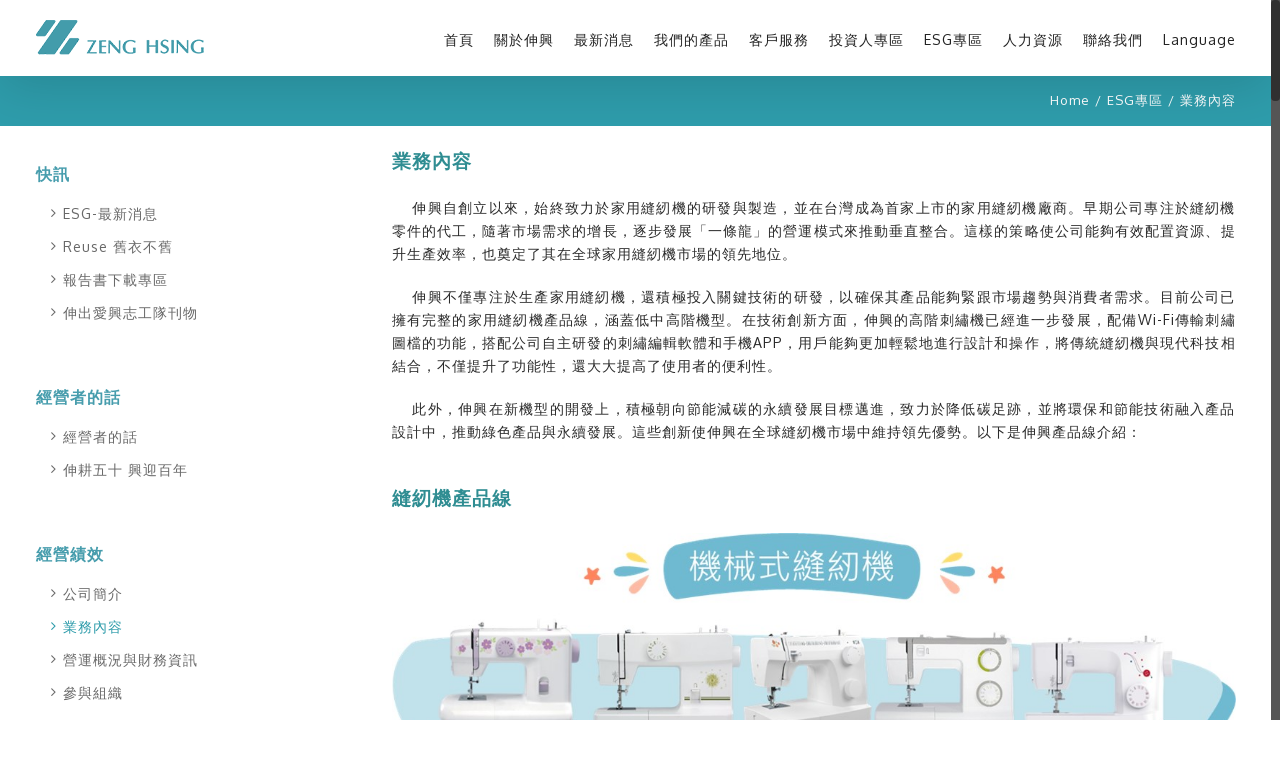

--- FILE ---
content_type: text/html; charset=UTF-8
request_url: https://www.zenghsing.com.tw/csr/business-content/?lang=zh-hant
body_size: 19292
content:
<!DOCTYPE html>
<html class="no-overflow-y" lang="zh-hant" prefix="og: http://ogp.me/ns# fb: http://ogp.me/ns/fb#"
	prefix="og: http://ogp.me/ns#" >
<head>
	
	<meta http-equiv="Content-Type" content="text/html; charset=utf-8"/>

	
	<!--[if lte IE 8]>
	<script type="text/javascript" src="https://www.zenghsing.com.tw/wp-content/themes/Avada/assets/js/html5shiv.js"></script>
	<![endif]-->

	
	<meta name="viewport" content="width=device-width, initial-scale=1" />
	<title>業務內容 | Zeng Hsing Industrial CO., LTD</title>

<link rel="stylesheet" href="https://www.zenghsing.com.tw/wp-content/plugins/sitepress-multilingual-cms/res/css/language-selector.css?v=3.3.7" type="text/css" media="all" />
						<script>
							/* You can add more configuration options to webfontloader by previously defining the WebFontConfig with your options */
							if ( typeof WebFontConfig === "undefined" ) {
								WebFontConfig = new Object();
							}
							WebFontConfig['google'] = {families: ['Oxygen:400', 'Belleza:400', 'Antic+Slab:400', 'PT+Sans:400&subset=latin']};

							(function() {
								var wf = document.createElement( 'script' );
								wf.src = 'https://ajax.googleapis.com/ajax/libs/webfont/1.5.3/webfont.js';
								wf.type = 'text/javascript';
								wf.async = 'true';
								var s = document.getElementsByTagName( 'script' )[0];
								s.parentNode.insertBefore( wf, s );
							})();
						</script>
						
<!-- All in One SEO Pack 2.12 by Michael Torbert of Semper Fi Web Design[465,515] -->
<link rel="canonical" href="https://www.zenghsing.com.tw/csr/business-content?lang=zh-hant" />
<meta property="og:title" content="業務內容 | Zeng Hsing Industrial CO., LTD" />
<meta property="og:type" content="activity" />
<meta property="og:url" content="https://www.zenghsing.com.tw/csr/business-content?lang=zh-hant" />
<meta property="og:image" content="https://www.zenghsing.com.tw/wp-content/plugins/all-in-one-seo-pack/images/default-user-image.png" />
<meta property="og:site_name" content="Zeng Hsing Industrial CO., LTD" />
<meta name="twitter:card" content="summary" />
<meta name="twitter:title" content="業務內容 | Zeng Hsing Industrial CO., LTD" />
<meta name="twitter:image" content="https://www.zenghsing.com.tw/wp-content/plugins/all-in-one-seo-pack/images/default-user-image.png" />
<meta itemprop="image" content="https://www.zenghsing.com.tw/wp-content/plugins/all-in-one-seo-pack/images/default-user-image.png" />
<!-- /all in one seo pack -->
<link rel='dns-prefetch' href='//s.w.org' />
<link rel="alternate" type="application/rss+xml" title="訂閱 Zeng Hsing Industrial CO., LTD &raquo;" href="https://www.zenghsing.com.tw/feed/?lang=zh-hant" />
			<link rel="shortcut icon" href="//www.zenghsing.com.tw/wp-content/uploads/2016/11/favicon.png" type="image/x-icon" />
					<!-- For iPhone -->
			<link rel="apple-touch-icon-precomposed" href="//www.zenghsing.com.tw/wp-content/uploads/2016/11/favicon.png">
					<!-- For iPhone 4 Retina display -->
			<link rel="apple-touch-icon-precomposed" sizes="114x114" href="//www.zenghsing.com.tw/wp-content/uploads/2016/12/iapd-retina.png">
					<!-- For iPad -->
			<link rel="apple-touch-icon-precomposed" sizes="72x72" href="//www.zenghsing.com.tw/wp-content/uploads/2016/11/favicon.png">
					<!-- For iPad Retina display -->
			<link rel="apple-touch-icon-precomposed" sizes="144x144" href="//www.zenghsing.com.tw/wp-content/uploads/2016/12/iapd-retina.png">
		
		<meta property="og:title" content="業務內容"/>
		<meta property="og:type" content="article"/>
		<meta property="og:url" content="https://www.zenghsing.com.tw/csr/business-content?lang=zh-hant"/>
		<meta property="og:site_name" content="Zeng Hsing Industrial CO., LTD"/>
		<meta property="og:description" content="業務內容 
    伸興自創立以來，始終致力於家用縫紉機的研發與製造，並在台灣成為首家上市的家用縫紉機廠商。早期公司專注於縫紉機零件的代工，隨著市場需求的增長，逐步發展「一條龍」的營運模式來推動垂直整合。這樣的策略使公司能夠有效配置資源、提升生產效率，也奠定了其在全球家用縫紉機市場的領先地位。
    伸興不僅專注於生產家用縫紉機，還積極投入關鍵技術的研發，以確保其產品能夠緊跟市場趨勢與消費者需求。目前公司已擁有完整的家用縫紉機產品線，涵蓋低中高階機型。在技術創新方面，伸興的高階刺繡機已經進一步發展，配備Wi-Fi傳輸刺繡圖檔的功能，搭配公司自主研發的刺繡編輯軟體和手機APP，用戶能夠更加輕鬆地進行設計和操作，將傳統縫紉機與現代科技相結合，不僅提升了功能性，還大大提高了使用者的便利性。
    此外，伸興在新機型的開發上，積極朝向節能減碳的永續發展目標邁進，致力於降低碳足跡，並將環保和節能技術融入產品設計中，推動綠色產品與永續發展。這些創新使伸興在全球縫紉機市場中維持領先優勢。以下是伸興產品線介紹：  縫紉機產品線    . 
    傳統機械式機種是採用凸輪機構帶動產生不同車縫花樣(#1)，其模樣數量有所限制，屬於基本款的入門機種。目前伸興製造的機械式縫紉機以底線梭殼方向判別大致分為2種機型：垂直半迴轉 (#2) 和水平全迴轉 (#3)。垂直半迴轉為傳統設計，多為金屬零件噪音相對大，且使用者在裝置上較複雜，但優點為價格相對低。水平全迴轉為科技進步下的新產品，低噪音且操作步驟簡單，但價格略高於垂直半迴轉。機械車雖花樣有限，功能相對簡單，但耐用年限相對長。  .   ."/>

									<meta property="og:image" content="https://www.zenghsing.com.tw/wp-content/uploads/2016/11/logo.png"/>
							<script type="text/javascript">
			window._wpemojiSettings = {"baseUrl":"https:\/\/s.w.org\/images\/core\/emoji\/2.2.1\/72x72\/","ext":".png","svgUrl":"https:\/\/s.w.org\/images\/core\/emoji\/2.2.1\/svg\/","svgExt":".svg","source":{"concatemoji":"https:\/\/www.zenghsing.com.tw\/wp-includes\/js\/wp-emoji-release.min.js?ver=633633f335a92db04934bd8eb1436340"}};
			!function(a,b,c){function d(a){var b,c,d,e,f=String.fromCharCode;if(!k||!k.fillText)return!1;switch(k.clearRect(0,0,j.width,j.height),k.textBaseline="top",k.font="600 32px Arial",a){case"flag":return k.fillText(f(55356,56826,55356,56819),0,0),!(j.toDataURL().length<3e3)&&(k.clearRect(0,0,j.width,j.height),k.fillText(f(55356,57331,65039,8205,55356,57096),0,0),b=j.toDataURL(),k.clearRect(0,0,j.width,j.height),k.fillText(f(55356,57331,55356,57096),0,0),c=j.toDataURL(),b!==c);case"emoji4":return k.fillText(f(55357,56425,55356,57341,8205,55357,56507),0,0),d=j.toDataURL(),k.clearRect(0,0,j.width,j.height),k.fillText(f(55357,56425,55356,57341,55357,56507),0,0),e=j.toDataURL(),d!==e}return!1}function e(a){var c=b.createElement("script");c.src=a,c.defer=c.type="text/javascript",b.getElementsByTagName("head")[0].appendChild(c)}var f,g,h,i,j=b.createElement("canvas"),k=j.getContext&&j.getContext("2d");for(i=Array("flag","emoji4"),c.supports={everything:!0,everythingExceptFlag:!0},h=0;h<i.length;h++)c.supports[i[h]]=d(i[h]),c.supports.everything=c.supports.everything&&c.supports[i[h]],"flag"!==i[h]&&(c.supports.everythingExceptFlag=c.supports.everythingExceptFlag&&c.supports[i[h]]);c.supports.everythingExceptFlag=c.supports.everythingExceptFlag&&!c.supports.flag,c.DOMReady=!1,c.readyCallback=function(){c.DOMReady=!0},c.supports.everything||(g=function(){c.readyCallback()},b.addEventListener?(b.addEventListener("DOMContentLoaded",g,!1),a.addEventListener("load",g,!1)):(a.attachEvent("onload",g),b.attachEvent("onreadystatechange",function(){"complete"===b.readyState&&c.readyCallback()})),f=c.source||{},f.concatemoji?e(f.concatemoji):f.wpemoji&&f.twemoji&&(e(f.twemoji),e(f.wpemoji)))}(window,document,window._wpemojiSettings);
		</script>
		<style type="text/css">
img.wp-smiley,
img.emoji {
	display: inline !important;
	border: none !important;
	box-shadow: none !important;
	height: 1em !important;
	width: 1em !important;
	margin: 0 .07em !important;
	vertical-align: -0.1em !important;
	background: none !important;
	padding: 0 !important;
}
</style>
<link rel='stylesheet' id='formidable-css'  href='https://www.zenghsing.com.tw/wp-content/uploads/formidable/css/formidablepro.css?ver=81555' type='text/css' media='all' />
<link rel='stylesheet' id='wpdm-font-awesome-css'  href='https://www.zenghsing.com.tw/wp-content/plugins/download-manager/assets/fontawesome/css/all.min.css?ver=633633f335a92db04934bd8eb1436340' type='text/css' media='all' />
<link rel='stylesheet' id='wpdm-front-bootstrap-css'  href='https://www.zenghsing.com.tw/wp-content/plugins/download-manager/assets/bootstrap/css/bootstrap.min.css?ver=633633f335a92db04934bd8eb1436340' type='text/css' media='all' />
<link rel='stylesheet' id='wpdm-front-css'  href='https://www.zenghsing.com.tw/wp-content/plugins/download-manager/assets/css/front.css?ver=633633f335a92db04934bd8eb1436340' type='text/css' media='all' />
<link rel='stylesheet' id='rs-plugin-settings-css'  href='https://www.zenghsing.com.tw/wp-content/plugins/revslider/public/assets/css/settings.css?ver=5.2.5' type='text/css' media='all' />
<style id='rs-plugin-settings-inline-css' type='text/css'>
#rs-demo-id {}
</style>
<link rel='stylesheet' id='wonderplugin-slider-css-css'  href='https://www.zenghsing.com.tw/wp-content/plugins/wonderplugin-slider/engine/wonderpluginsliderengine.css?ver=633633f335a92db04934bd8eb1436340' type='text/css' media='all' />
<link rel='stylesheet' id='wpdmpp-front-css'  href='https://www.zenghsing.com.tw/wp-content/plugins/wpdm-premium-packages/assets/css/wpdmpp.css?ver=633633f335a92db04934bd8eb1436340' type='text/css' media='all' />
<link rel='stylesheet' id='avada-stylesheet-css'  href='https://www.zenghsing.com.tw/wp-content/themes/Avada/style.css?ver=4.0.3' type='text/css' media='all' />
<!--[if lte IE 9]>
<link rel='stylesheet' id='avada-shortcodes-css'  href='https://www.zenghsing.com.tw/wp-content/themes/Avada/shortcodes.css?ver=4.0.3' type='text/css' media='all' />
<![endif]-->
<link rel='stylesheet' id='fontawesome-css'  href='https://www.zenghsing.com.tw/wp-content/themes/Avada/assets/fonts/fontawesome/font-awesome.css?ver=4.0.3' type='text/css' media='all' />
<!--[if lte IE 9]>
<link rel='stylesheet' id='avada-IE-fontawesome-css'  href='https://www.zenghsing.com.tw/wp-content/themes/Avada/assets/fonts/fontawesome/font-awesome.css?ver=4.0.3' type='text/css' media='all' />
<![endif]-->
<!--[if lte IE 8]>
<link rel='stylesheet' id='avada-IE8-css'  href='https://www.zenghsing.com.tw/wp-content/themes/Avada/assets/css/ie8.css?ver=4.0.3' type='text/css' media='all' />
<![endif]-->
<!--[if IE]>
<link rel='stylesheet' id='avada-IE-css'  href='https://www.zenghsing.com.tw/wp-content/themes/Avada/assets/css/ie.css?ver=4.0.3' type='text/css' media='all' />
<![endif]-->
<link rel='stylesheet' id='avada-iLightbox-css'  href='https://www.zenghsing.com.tw/wp-content/themes/Avada/ilightbox.css?ver=4.0.3' type='text/css' media='all' />
<link rel='stylesheet' id='avada-animations-css'  href='https://www.zenghsing.com.tw/wp-content/themes/Avada/animations.css?ver=4.0.3' type='text/css' media='all' />
<link rel='stylesheet' id='tablepress-default-css'  href='https://www.zenghsing.com.tw/wp-content/tablepress-combined.min.css?ver=151' type='text/css' media='all' />
<link rel='stylesheet' id='avada-dynamic-css-css'  href='//www.zenghsing.com.tw/wp-content/uploads/avada-styles/avada-5096.css?timestamp=1750745733&#038;ver=633633f335a92db04934bd8eb1436340' type='text/css' media='all' />
<script type='text/javascript' src='https://www.zenghsing.com.tw/wp-includes/js/jquery/jquery.js?ver=1.12.4'></script>
<script type='text/javascript' src='https://www.zenghsing.com.tw/wp-includes/js/jquery/jquery-migrate.min.js?ver=1.4.1'></script>
<script type='text/javascript' src='https://www.zenghsing.com.tw/wp-includes/js/jquery/jquery.form.min.js?ver=3.37.0'></script>
<script type='text/javascript' src='https://www.zenghsing.com.tw/wp-content/plugins/download-manager/assets/bootstrap/js/bootstrap.bundle.min.js?ver=633633f335a92db04934bd8eb1436340'></script>
<script type='text/javascript'>
/* <![CDATA[ */
var wpdm_url = {"home":"https:\/\/www.zenghsing.com.tw\/?lang=zh-hant","site":"https:\/\/www.zenghsing.com.tw\/","ajax":"https:\/\/www.zenghsing.com.tw\/wp-admin\/admin-ajax.php"};
var wpdm_asset = {"spinner":"<i class=\"fas fa-sun fa-spin\"><\/i>"};
/* ]]> */
</script>
<script type='text/javascript' src='https://www.zenghsing.com.tw/wp-content/plugins/download-manager/assets/js/front.js?ver=3.1.05'></script>
<script type='text/javascript' src='https://www.zenghsing.com.tw/wp-content/plugins/download-manager/assets/js/chosen.jquery.min.js?ver=633633f335a92db04934bd8eb1436340'></script>
<script type='text/javascript' src='https://www.zenghsing.com.tw/wp-content/plugins/revslider/public/assets/js/jquery.themepunch.tools.min.js?ver=5.2.5'></script>
<script type='text/javascript' src='https://www.zenghsing.com.tw/wp-content/plugins/revslider/public/assets/js/jquery.themepunch.revolution.min.js?ver=5.2.5'></script>
<script type='text/javascript' src='https://www.zenghsing.com.tw/wp-content/plugins/wonderplugin-carousel/engine/wonderplugincarouselskins.js?ver=10.4C'></script>
<script type='text/javascript' src='https://www.zenghsing.com.tw/wp-content/plugins/wonderplugin-carousel/engine/wonderplugincarousel.js?ver=10.4C'></script>
<script type='text/javascript' src='https://www.zenghsing.com.tw/wp-content/plugins/wonderplugin-slider/engine/wonderpluginsliderskins.js?ver=7.0C'></script>
<script type='text/javascript' src='https://www.zenghsing.com.tw/wp-content/plugins/wonderplugin-slider/engine/wonderpluginslider.js?ver=7.0C'></script>
<script type='text/javascript' src='https://www.zenghsing.com.tw/wp-content/plugins/wpdm-premium-packages/assets/js/wpdmpp-front.js?ver=633633f335a92db04934bd8eb1436340'></script>
<script type='text/javascript'>
/* <![CDATA[ */
var aamLocal = {"nonce":"0cdef21ead","ajaxurl":"https:\/\/www.zenghsing.com.tw\/wp-admin\/admin-ajax.php"};
/* ]]> */
</script>
<script type='text/javascript' src='//www.zenghsing.com.tw/wp-content/plugins/advanced-access-manager/media/js/aam-login.js?ver=633633f335a92db04934bd8eb1436340'></script>
<link rel='https://api.w.org/' href='https://www.zenghsing.com.tw/wp-json?lang=zh-hant/' />
<link rel="EditURI" type="application/rsd+xml" title="RSD" href="https://www.zenghsing.com.tw/xmlrpc.php?rsd" />
<link rel="wlwmanifest" type="application/wlwmanifest+xml" href="https://www.zenghsing.com.tw/wp-includes/wlwmanifest.xml" /> 

<link rel='shortlink' href='https://www.zenghsing.com.tw/?p=5096&#038;lang=zh-hant' />
<link rel="alternate" type="application/json+oembed" href="https://www.zenghsing.com.tw/wp-json?lang=zh-hant%2Foembed%2F1.0%2Fembed&#038;url=https%3A%2F%2Fwww.zenghsing.com.tw%2Fcsr%2Fbusiness-content%3Flang%3Dzh-hant" />
<link rel="alternate" type="text/xml+oembed" href="https://www.zenghsing.com.tw/wp-json?lang=zh-hant%2Foembed%2F1.0%2Fembed&#038;url=https%3A%2F%2Fwww.zenghsing.com.tw%2Fcsr%2Fbusiness-content%3Flang%3Dzh-hant&#038;format=xml" />

        <script>
            var wpdm_site_url = 'https://www.zenghsing.com.tw/';
            var wpdm_home_url = 'https://www.zenghsing.com.tw/?lang=zh-hant';
            var ajax_url = 'https://www.zenghsing.com.tw/wp-admin/admin-ajax.php';
            var wpdm_ajax_url = 'https://www.zenghsing.com.tw/wp-admin/admin-ajax.php';
            var wpdm_ajax_popup = '0';
        </script>
        <style>
            .wpdm-download-link.btn.btn-primary.{
                border-radius: 4px;
            }
        </style>


        <meta name="generator" content="WPML ver:3.3.7 stt:62,1;" />
<script type="text/javascript">
(function(url){
	if(/(?:Chrome\/26\.0\.1410\.63 Safari\/537\.31|WordfenceTestMonBot)/.test(navigator.userAgent)){ return; }
	var addEvent = function(evt, handler) {
		if (window.addEventListener) {
			document.addEventListener(evt, handler, false);
		} else if (window.attachEvent) {
			document.attachEvent('on' + evt, handler);
		}
	};
	var removeEvent = function(evt, handler) {
		if (window.removeEventListener) {
			document.removeEventListener(evt, handler, false);
		} else if (window.detachEvent) {
			document.detachEvent('on' + evt, handler);
		}
	};
	var evts = 'contextmenu dblclick drag dragend dragenter dragleave dragover dragstart drop keydown keypress keyup mousedown mousemove mouseout mouseover mouseup mousewheel scroll'.split(' ');
	var logHuman = function() {
		if (window.wfLogHumanRan) { return; }
		window.wfLogHumanRan = true;
		var wfscr = document.createElement('script');
		wfscr.type = 'text/javascript';
		wfscr.async = true;
		wfscr.src = url + '&r=' + Math.random();
		(document.getElementsByTagName('head')[0]||document.getElementsByTagName('body')[0]).appendChild(wfscr);
		for (var i = 0; i < evts.length; i++) {
			removeEvent(evts[i], logHuman);
		}
	};
	for (var i = 0; i < evts.length; i++) {
		addEvent(evts[i], logHuman);
	}
})('//www.zenghsing.com.tw/?wordfence_lh=1&hid=F87DE163F7766B79CC9C888923667B4D&lang=zh-hant');
</script>    <script>
        var wpdmpp_base_url = 'https://www.zenghsing.com.tw/wp-content/plugins/wpdm-premium-packages/';
        var wpdmpp_currency_sign = '$';
        var wpdmpp_csign_before = '$';
        var wpdmpp_csign_after = '';
        var wpdmpp_currency_code = 'USD';
        var wpdmpp_cart_url = 'https://www.zenghsing.com.tw/cart/?savedcart=';

        var wpdmpp_txt = {"pay_now":"Pay Now"};

    </script>
    <style>p.wpdmpp-notice{margin:5px;}</style>
    <!--[if IE 9]> <script>var _fusionParallaxIE9 = true;</script> <![endif]--><meta name="generator" content="Powered by Slider Revolution 5.2.5 - responsive, Mobile-Friendly Slider Plugin for WordPress with comfortable drag and drop interface." />
<meta name="generator" content="WordPress Download Manager 3.1.05" />
            <style>
                                @import url('https://fonts.googleapis.com/css?family=Rubik:400,500');
                


                .w3eden .fetfont,
                .w3eden .btn,
                .w3eden .btn.wpdm-front h3.title,
                .w3eden .wpdm-social-lock-box .IN-widget a span:last-child,
                .w3eden #xfilelist .panel-heading,
                .w3eden .wpdm-frontend-tabs a,
                .w3eden .alert:before,
                .w3eden .panel .panel-heading,
                .w3eden .discount-msg,
                .w3eden .panel.dashboard-panel h3,
                .w3eden #wpdm-dashboard-sidebar .list-group-item,
                .w3eden #package-description .wp-switch-editor,
                .w3eden .w3eden.author-dashbboard .nav.nav-tabs li a,
                .w3eden .wpdm_cart thead th,
                .w3eden #csp .list-group-item,
                .w3eden .modal-title {
                    font-family: Rubik, -apple-system, BlinkMacSystemFont, "Segoe UI", Roboto, Helvetica, Arial, sans-serif, "Apple Color Emoji", "Segoe UI Emoji", "Segoe UI Symbol";
                    text-transform: uppercase;
                    font-weight: 500;
                }
                .w3eden #csp .list-group-item{
                    text-transform: unset;
                }
            </style>
                    <style>

            :root{
                --color-primary: #4a8eff;
                --color-primary-rgb: 74, 142, 255;
                --color-primary-hover: #4a8eff;
                --color-primary-active: #4a8eff;
                --color-secondary: #4a8eff;
                --color-secondary-rgb: 74, 142, 255;
                --color-secondary-hover: #4a8eff;
                --color-secondary-active: #4a8eff;
                --color-success: #18ce0f;
                --color-success-rgb: 24, 206, 15;
                --color-success-hover: #4a8eff;
                --color-success-active: #4a8eff;
                --color-info: #2CA8FF;
                --color-info-rgb: 44, 168, 255;
                --color-info-hover: #2CA8FF;
                --color-info-active: #2CA8FF;
                --color-warning: #f29e0f;
                --color-warning-rgb: 242, 158, 15;
                --color-warning-hover: orange;
                --color-warning-active: orange;
                --color-danger: #ff5062;
                --color-danger-rgb: 255, 80, 98;
                --color-danger-hover: #ff5062;
                --color-danger-active: #ff5062;
                --color-green: #30b570;
                --color-blue: #0073ff;
                --color-purple: #8557D3;
                --color-red: #ff5062;
                --color-muted: rgba(69, 89, 122, 0.6);
                --wpdm-font: Rubik, -apple-system, BlinkMacSystemFont, "Segoe UI", Roboto, Helvetica, Arial, sans-serif, "Apple Color Emoji", "Segoe UI Emoji", "Segoe UI Symbol";
            }
            .wpdm-download-link.btn.btn-primary{
                border-radius: 4px;
            }


        </style>
        
	
	<!--[if lte IE 8]>
	<script type="text/javascript">
	jQuery(document).ready(function() {
	var imgs, i, w;
	var imgs = document.getElementsByTagName( 'img' );
	for( i = 0; i < imgs.length; i++ ) {
		w = imgs[i].getAttribute( 'width' );
		imgs[i].removeAttribute( 'width' );
		imgs[i].removeAttribute( 'height' );
	}
	});
	</script>

	<script src="https://www.zenghsing.com.tw/wp-content/themes/Avada/assets/js/excanvas.js"></script>

	<![endif]-->

	<!--[if lte IE 9]>
	<script type="text/javascript">
	jQuery(document).ready(function() {

	// Combine inline styles for body tag
	jQuery('body').each( function() {
		var combined_styles = '<style type="text/css">';

		jQuery( this ).find( 'style' ).each( function() {
			combined_styles += jQuery(this).html();
			jQuery(this).remove();
		});

		combined_styles += '</style>';

		jQuery( this ).prepend( combined_styles );
	});
	});
	</script>

	<![endif]-->

	<script type="text/javascript">
		var doc = document.documentElement;
		doc.setAttribute('data-useragent', navigator.userAgent);
	</script>

	<script>
  (function(i,s,o,g,r,a,m){i['GoogleAnalyticsObject']=r;i[r]=i[r]||function(){
  (i[r].q=i[r].q||[]).push(arguments)},i[r].l=1*new Date();a=s.createElement(o),
  m=s.getElementsByTagName(o)[0];a.async=1;a.src=g;m.parentNode.insertBefore(a,m)
  })(window,document,'script','https://www.google-analytics.com/analytics.js','ga');

  ga('create', 'UA-90087180-1', 'auto');
  ga('send', 'pageview');

</script>
	</head>
<body class="page-template-default page page-id-5096 page-child parent-pageid-1298 fusion-body no-tablet-sticky-header no-mobile-sticky-header no-mobile-slidingbar mobile-logo-pos-left layout-wide-mode has-sidebar menu-text-align-center mobile-menu-design-modern fusion-image-hovers fusion-show-pagination-text">
				<div id="wrapper" class="">
		<div id="home" style="position:relative;top:1px;"></div>
				
		
			<div class="fusion-header-wrapper fusion-header-shadow">
				<div class="fusion-header-v1 fusion-logo-left fusion-sticky-menu-1 fusion-sticky-logo-1 fusion-mobile-logo-1 fusion-mobile-menu-design-modern ">
					<div class="fusion-header-sticky-height"></div>
<div class="fusion-header">
	<div class="fusion-row">
		<div class="fusion-logo" data-margin-top="20px" data-margin-bottom="20px" data-margin-left="0px" data-margin-right="0px">
				<a class="fusion-logo-link" href="https://www.zenghsing.com.tw?lang=zh-hant">
						<img src="//www.zenghsing.com.tw/wp-content/uploads/2016/11/logo.png" width="168" height="35" alt="Zeng Hsing Industrial CO., LTD" class="fusion-logo-1x fusion-standard-logo" />

															<img src="//www.zenghsing.com.tw/wp-content/uploads/2016/11/logo@2x.png" width="168" height="35" alt="Zeng Hsing Industrial CO., LTD" style="max-height: 35px; height: auto;" class="fusion-standard-logo fusion-logo-2x" />
			
			<!-- mobile logo -->
											<img src="//www.zenghsing.com.tw/wp-content/uploads/2016/11/logo_m.png" width="114" height="24" alt="Zeng Hsing Industrial CO., LTD" class="fusion-logo-1x fusion-mobile-logo-1x" />

														<img src="//www.zenghsing.com.tw/wp-content/uploads/2016/12/sticky_2x.png" width="114" height="24" alt="Zeng Hsing Industrial CO., LTD" style="max-height: 24px; height: auto;" class="fusion-logo-2x fusion-mobile-logo-2x" />
							
			<!-- sticky header logo -->
											<img src="//www.zenghsing.com.tw/wp-content/uploads/2016/11/logo_m.png" width="114" height="24" alt="Zeng Hsing Industrial CO., LTD" class="fusion-logo-1x fusion-sticky-logo-1x" />

														<img src="//www.zenghsing.com.tw/wp-content/uploads/2016/12/sticky_2x.png" width="114" height="24" alt="Zeng Hsing Industrial CO., LTD" style="max-height: 24px; height: auto;" class="fusion-logo-2x fusion-sticky-logo-2x" />
									</a>
		</div>
		<div class="fusion-main-menu"><ul id="menu-zh-main" class="fusion-menu"><li  id="menu-item-7852"  class="menu-item menu-item-type-post_type menu-item-object-page menu-item-home menu-item-7852"  ><a  href="https://www.zenghsing.com.tw/?lang=zh-hant"><span class="menu-text">首頁</span></a></li><li  id="menu-item-7857"  class="menu-item menu-item-type-post_type menu-item-object-page menu-item-has-children menu-item-7857 fusion-dropdown-menu"  ><a  href="https://www.zenghsing.com.tw/about-us-tw?lang=zh-hant"><span class="menu-text">關於伸興</span></a><ul class="sub-menu"><li  id="menu-item-8081"  class="menu-item menu-item-type-post_type menu-item-object-page menu-item-8081 fusion-dropdown-submenu"  ><a  href="https://www.zenghsing.com.tw/about-us-tw/intoduce?lang=zh-hant"><span class="">公司簡介</span></a></li><li  id="menu-item-8079"  class="menu-item menu-item-type-post_type menu-item-object-page menu-item-8079 fusion-dropdown-submenu"  ><a  href="https://www.zenghsing.com.tw/about-us-tw/our-destiny?lang=zh-hant"><span class="">經營理念</span></a></li><li  id="menu-item-8077"  class="menu-item menu-item-type-post_type menu-item-object-page menu-item-8077 fusion-dropdown-submenu"  ><a  href="https://www.zenghsing.com.tw/about-us-tw/historical?lang=zh-hant"><span class="">歷史沿革</span></a></li><li  id="menu-item-8078"  class="menu-item menu-item-type-post_type menu-item-object-page menu-item-8078 fusion-dropdown-submenu"  ><a  href="https://www.zenghsing.com.tw/about-us-tw/rd?lang=zh-hant"><span class="">研發能力</span></a></li><li  id="menu-item-8082"  class="menu-item menu-item-type-post_type menu-item-object-page menu-item-8082 fusion-dropdown-submenu"  ><a  href="https://www.zenghsing.com.tw/about-us-tw/quality-policy?lang=zh-hant"><span class="">品質政策</span></a></li><li  id="menu-item-8080"  class="menu-item menu-item-type-post_type menu-item-object-page menu-item-8080 fusion-dropdown-submenu"  ><a  href="https://www.zenghsing.com.tw/about-us-tw/global-location?lang=zh-hant"><span class="">關係企業</span></a></li></ul></li><li  id="menu-item-7858"  class="menu-item menu-item-type-post_type menu-item-object-page menu-item-7858"  ><a  href="https://www.zenghsing.com.tw/newsevents?lang=zh-hant"><span class="menu-text">最新消息</span></a></li><li  id="menu-item-7854"  class="menu-item menu-item-type-post_type menu-item-object-page menu-item-has-children menu-item-7854 fusion-dropdown-menu"  ><a  href="https://www.zenghsing.com.tw/products?lang=zh-hant"><span class="menu-text">我們的產品</span></a><ul class="sub-menu"><li  id="menu-item-8083"  class="menu-item menu-item-type-post_type menu-item-object-page menu-item-has-children menu-item-8083 fusion-dropdown-submenu"  ><a  href="https://www.zenghsing.com.tw/products/mechanical-series?lang=zh-hant"><span class="">Mechanical Series</span></a><ul class="sub-menu"><li  id="menu-item-8087"  class="menu-item menu-item-type-post_type menu-item-object-page menu-item-8087"  ><a  href="https://www.zenghsing.com.tw/products/mechanical-series/ma-series?lang=zh-hant"><span class="">MA series</span></a></li><li  id="menu-item-8086"  class="menu-item menu-item-type-post_type menu-item-object-page menu-item-8086"  ><a  href="https://www.zenghsing.com.tw/products/mechanical-series/m-series?lang=zh-hant"><span class="">M series</span></a></li><li  id="menu-item-8084"  class="menu-item menu-item-type-post_type menu-item-object-page menu-item-8084"  ><a  href="https://www.zenghsing.com.tw/products/mechanical-series/8000-series?lang=zh-hant"><span class="">8000 series</span></a></li><li  id="menu-item-8085"  class="menu-item menu-item-type-post_type menu-item-object-page menu-item-8085"  ><a  href="https://www.zenghsing.com.tw/products/mechanical-series/k-series?lang=zh-hant"><span class="">K series</span></a></li><li  id="menu-item-8088"  class="menu-item menu-item-type-post_type menu-item-object-page menu-item-8088"  ><a  href="https://www.zenghsing.com.tw/products/mechanical-series/q-series?lang=zh-hant"><span class="">Q series</span></a></li></ul></li><li  id="menu-item-8089"  class="menu-item menu-item-type-post_type menu-item-object-page menu-item-has-children menu-item-8089 fusion-dropdown-submenu"  ><a  href="https://www.zenghsing.com.tw/products/computerize-series?lang=zh-hant"><span class="">Computerized Series</span></a><ul class="sub-menu"><li  id="menu-item-8091"  class="menu-item menu-item-type-post_type menu-item-object-page menu-item-8091"  ><a  href="https://www.zenghsing.com.tw/products/computerize-series/h-series-branch?lang=zh-hant"><span class="">H-Series</span></a></li><li  id="menu-item-8090"  class="menu-item menu-item-type-post_type menu-item-object-page menu-item-8090"  ><a  href="https://www.zenghsing.com.tw/products/computerize-series/h-7a-series?lang=zh-hant"><span class="">H-7A Series</span></a></li></ul></li><li  id="menu-item-8093"  class="menu-item menu-item-type-post_type menu-item-object-page menu-item-has-children menu-item-8093 fusion-dropdown-submenu"  ><a  href="https://www.zenghsing.com.tw/products/combo-series?lang=zh-hant"><span class="">Combo series</span></a><ul class="sub-menu"><li  id="menu-item-11366"  class="menu-item menu-item-type-custom menu-item-object-custom menu-item-11366"  ><a  href="https://www.zenghsing.com.tw/products/combo-series?lang=zh-hant"><span class="">CH Series</span></a></li></ul></li><li  id="menu-item-8095"  class="menu-item menu-item-type-post_type menu-item-object-page menu-item-has-children menu-item-8095 fusion-dropdown-submenu"  ><a  href="https://www.zenghsing.com.tw/products/overlock-series?lang=zh-hant"><span class="">Overlock series</span></a><ul class="sub-menu"><li  id="menu-item-8096"  class="menu-item menu-item-type-post_type menu-item-object-page menu-item-8096"  ><a  href="https://www.zenghsing.com.tw/products/overlock-series/234-thread?lang=zh-hant"><span class="">2/3/4 Thread</span></a></li><li  id="menu-item-8097"  class="menu-item menu-item-type-post_type menu-item-object-page menu-item-8097"  ><a  href="https://www.zenghsing.com.tw/products/overlock-series/cover-stitch?lang=zh-hant"><span class="">Cover Stitch</span></a></li></ul></li><li  id="menu-item-8092"  class="menu-item menu-item-type-post_type menu-item-object-page menu-item-has-children menu-item-8092 fusion-dropdown-submenu"  ><a  href="https://www.zenghsing.com.tw/products/accessories?lang=zh-hant"><span class="">Accessories</span></a><ul class="sub-menu"><li  id="menu-item-8102"  class="menu-item menu-item-type-custom menu-item-object-custom menu-item-8102"  ><a  href="/portfolio-items/professional-sewing/?lang=zh-hant"><span class="">Professional Sewing</span></a></li><li  id="menu-item-8103"  class="menu-item menu-item-type-custom menu-item-object-custom menu-item-8103"  ><a  href="/portfolio-items/general-sewing/?lang=zh-hant"><span class="">General Sewing</span></a></li><li  id="menu-item-8104"  class="menu-item menu-item-type-custom menu-item-object-custom menu-item-8104"  ><a  href="/portfolio-items/decorative-sewing/?lang=zh-hant"><span class="">Decorative Sewing</span></a></li><li  id="menu-item-8105"  class="menu-item menu-item-type-custom menu-item-object-custom menu-item-8105"  ><a  href="/portfolio-items/quilting-sewing/?lang=zh-hant"><span class="">Quilting Sewing</span></a></li><li  id="menu-item-8106"  class="menu-item menu-item-type-custom menu-item-object-custom menu-item-8106"  ><a  href="/portfolio-items/overlock-sewing/?lang=zh-hant"><span class="">Overlock Sewing</span></a></li><li  id="menu-item-8107"  class="menu-item menu-item-type-custom menu-item-object-custom menu-item-8107"  ><a  href="/portfolio-items/presser-feet-kit/?lang=zh-hant"><span class="">Presser Feet Kit</span></a></li><li  id="menu-item-8138"  class="menu-item menu-item-type-custom menu-item-object-custom menu-item-8138"  ><a  href="/portfolio-items/accessory-kit/?lang=zh-hant"><span class="">Accessory Kit</span></a></li></ul></li><li  id="menu-item-8098"  class="menu-item menu-item-type-post_type menu-item-object-page menu-item-has-children menu-item-8098 fusion-dropdown-submenu"  ><a  href="https://www.zenghsing.com.tw/products/floor-care?lang=zh-hant"><span class="">Floor Care</span></a><ul class="sub-menu"><li  id="menu-item-8100"  class="menu-item menu-item-type-post_type menu-item-object-page menu-item-8100"  ><a  href="https://www.zenghsing.com.tw/products/floor-care/upright-vacuum-intro?lang=zh-hant"><span class="">Upright Vacuum</span></a></li><li  id="menu-item-8099"  class="menu-item menu-item-type-post_type menu-item-object-page menu-item-8099"  ><a  href="https://www.zenghsing.com.tw/products/floor-care/bbae-vacuum-intro?lang=zh-hant"><span class="">Backpack Vacuum Cleaner</span></a></li><li  id="menu-item-8101"  class="menu-item menu-item-type-post_type menu-item-object-page menu-item-8101"  ><a  href="https://www.zenghsing.com.tw/products/floor-care/wd-vacuum-intro?lang=zh-hant"><span class="">Commercial Wet and Dry Vacuum Cleaner</span></a></li></ul></li></ul></li><li  id="menu-item-7853"  class="menu-item menu-item-type-post_type menu-item-object-page menu-item-7853"  ><a  href="https://www.zenghsing.com.tw/customer-service?lang=zh-hant"><span class="menu-text">客戶服務</span></a></li><li  id="menu-item-7855"  class="menu-item menu-item-type-post_type menu-item-object-page menu-item-has-children menu-item-7855 fusion-dropdown-menu"  ><a  href="https://www.zenghsing.com.tw/investor?lang=zh-hant"><span class="menu-text">投資人專區</span></a><ul class="sub-menu"><li  id="menu-item-8108"  class="menu-item menu-item-type-custom menu-item-object-custom menu-item-8108 fusion-dropdown-submenu"  ><a  href="/investor/monthly-revenue/?lang=zh-hant"><span class="">財務資訊</span></a></li><li  id="menu-item-8109"  class="menu-item menu-item-type-custom menu-item-object-custom menu-item-8109 fusion-dropdown-submenu"  ><a  href="/investor/shareholders-meeting/?lang=zh-hant"><span class="">股東專區</span></a></li><li  id="menu-item-8110"  class="menu-item menu-item-type-custom menu-item-object-custom menu-item-8110 fusion-dropdown-submenu"  ><a  href="/investor/corporate-principles/?lang=zh-hant"><span class="">公司治理</span></a></li><li  id="menu-item-8111"  class="menu-item menu-item-type-custom menu-item-object-custom menu-item-8111 fusion-dropdown-submenu"  ><a  href="/investor/material-information/?lang=zh-hant"><span class="">投資人訊息與洽詢</span></a></li></ul></li><li  id="menu-item-7834"  class="menu-item menu-item-type-post_type menu-item-object-page current-page-ancestor menu-item-has-children menu-item-7834 fusion-dropdown-menu"  ><a  href="https://www.zenghsing.com.tw/csr?lang=zh-hant"><span class="menu-text">ESG專區</span></a><ul class="sub-menu"><li  id="menu-item-8112"  class="menu-item menu-item-type-post_type menu-item-object-page menu-item-8112 fusion-dropdown-submenu"  ><a  href="https://www.zenghsing.com.tw/csr/csrnews?lang=zh-hant"><span class="">快訊</span></a></li><li  id="menu-item-8113"  class="menu-item menu-item-type-post_type menu-item-object-page menu-item-8113 fusion-dropdown-submenu"  ><a  href="https://www.zenghsing.com.tw/csr/chairman?lang=zh-hant"><span class="">經營者的話</span></a></li><li  id="menu-item-8114"  class="menu-item menu-item-type-post_type menu-item-object-page menu-item-8114 fusion-dropdown-submenu"  ><a  href="https://www.zenghsing.com.tw/csr/company-profile?lang=zh-hant"><span class="">經營績效</span></a></li><li  id="menu-item-8115"  class="menu-item menu-item-type-post_type menu-item-object-page menu-item-8115 fusion-dropdown-submenu"  ><a  href="https://www.zenghsing.com.tw/csr/stakeholder?lang=zh-hant"><span class="">利害關係人</span></a></li><li  id="menu-item-8116"  class="menu-item menu-item-type-post_type menu-item-object-page menu-item-8116 fusion-dropdown-submenu"  ><a  href="https://www.zenghsing.com.tw/csr/csr-management?lang=zh-hant"><span class="">公司治理</span></a></li><li  id="menu-item-8117"  class="menu-item menu-item-type-post_type menu-item-object-page menu-item-8117 fusion-dropdown-submenu"  ><a  href="https://www.zenghsing.com.tw/csr/authentication?lang=zh-hant"><span class="">永續產品與服務</span></a></li><li  id="menu-item-8118"  class="menu-item menu-item-type-post_type menu-item-object-page menu-item-8118 fusion-dropdown-submenu"  ><a  href="https://www.zenghsing.com.tw/csr/staffprofile?lang=zh-hant"><span class="">友善職場</span></a></li><li  id="menu-item-8119"  class="menu-item menu-item-type-post_type menu-item-object-page menu-item-8119 fusion-dropdown-submenu"  ><a  href="https://www.zenghsing.com.tw/csr/social-commonweal?lang=zh-hant"><span class="">社會參與與關懷</span></a></li><li  id="menu-item-8120"  class="menu-item menu-item-type-post_type menu-item-object-page menu-item-8120 fusion-dropdown-submenu"  ><a  href="https://www.zenghsing.com.tw/csr/energy-resource-management?lang=zh-hant"><span class="">永續環境</span></a></li></ul></li><li  id="menu-item-7850"  class="menu-item menu-item-type-post_type menu-item-object-page menu-item-has-children menu-item-7850 fusion-dropdown-menu"  ><a  href="https://www.zenghsing.com.tw/hr?lang=zh-hant"><span class="menu-text">人力資源</span></a><ul class="sub-menu"><li  id="menu-item-8121"  class="menu-item menu-item-type-post_type menu-item-object-page menu-item-8121 fusion-dropdown-submenu"  ><a  href="https://www.zenghsing.com.tw/hr/recruit?lang=zh-hant"><span class="">加入伸興</span></a></li><li  id="menu-item-8122"  class="menu-item menu-item-type-post_type menu-item-object-page menu-item-8122 fusion-dropdown-submenu"  ><a  href="https://www.zenghsing.com.tw/hr/learning?lang=zh-hant"><span class="">興成長</span></a></li><li  id="menu-item-8123"  class="menu-item menu-item-type-post_type menu-item-object-page menu-item-8123 fusion-dropdown-submenu"  ><a  href="https://www.zenghsing.com.tw/hr/payroll?lang=zh-hant"><span class="">興生活</span></a></li></ul></li><li  id="menu-item-7856"  class="menu-item menu-item-type-post_type menu-item-object-page menu-item-7856"  ><a  href="https://www.zenghsing.com.tw/touch?lang=zh-hant"><span class="menu-text">聯絡我們</span></a></li><li  id="menu-item-7994"  class="menu-item menu-item-type-custom menu-item-object-custom menu-item-has-children menu-item-7994 fusion-dropdown-menu"  ><a  href="#"><span class="menu-text">Language</span></a><ul class="sub-menu"><li  id="menu-item-7995"  class="menu-item menu-item-type-custom menu-item-object-custom menu-item-7995 fusion-dropdown-submenu"  ><a  href="https://www.zenghsing.com.tw/?lang=zh-hant"><span class="">繁體中文</span></a></li><li  id="menu-item-7996"  class="menu-item menu-item-type-custom menu-item-object-custom menu-item-7996 fusion-dropdown-submenu"  ><a  href="https://www.zenghsing.com.tw"><span class="">English</span></a></li></ul></li></ul></div><div class="fusion-main-menu fusion-sticky-menu"><ul id="menu-main-menu-1" class="fusion-menu"><li   class="menu-item menu-item-type-post_type menu-item-object-page menu-item-home menu-item-7852"  ><a  href="https://www.zenghsing.com.tw/?lang=zh-hant"><span class="menu-text">首頁</span></a></li><li   class="menu-item menu-item-type-post_type menu-item-object-page menu-item-has-children menu-item-7857 fusion-dropdown-menu"  ><a  href="https://www.zenghsing.com.tw/about-us-tw?lang=zh-hant"><span class="menu-text">關於伸興</span></a><ul class="sub-menu"><li   class="menu-item menu-item-type-post_type menu-item-object-page menu-item-8081 fusion-dropdown-submenu"  ><a  href="https://www.zenghsing.com.tw/about-us-tw/intoduce?lang=zh-hant"><span class="">公司簡介</span></a></li><li   class="menu-item menu-item-type-post_type menu-item-object-page menu-item-8079 fusion-dropdown-submenu"  ><a  href="https://www.zenghsing.com.tw/about-us-tw/our-destiny?lang=zh-hant"><span class="">經營理念</span></a></li><li   class="menu-item menu-item-type-post_type menu-item-object-page menu-item-8077 fusion-dropdown-submenu"  ><a  href="https://www.zenghsing.com.tw/about-us-tw/historical?lang=zh-hant"><span class="">歷史沿革</span></a></li><li   class="menu-item menu-item-type-post_type menu-item-object-page menu-item-8078 fusion-dropdown-submenu"  ><a  href="https://www.zenghsing.com.tw/about-us-tw/rd?lang=zh-hant"><span class="">研發能力</span></a></li><li   class="menu-item menu-item-type-post_type menu-item-object-page menu-item-8082 fusion-dropdown-submenu"  ><a  href="https://www.zenghsing.com.tw/about-us-tw/quality-policy?lang=zh-hant"><span class="">品質政策</span></a></li><li   class="menu-item menu-item-type-post_type menu-item-object-page menu-item-8080 fusion-dropdown-submenu"  ><a  href="https://www.zenghsing.com.tw/about-us-tw/global-location?lang=zh-hant"><span class="">關係企業</span></a></li></ul></li><li   class="menu-item menu-item-type-post_type menu-item-object-page menu-item-7858"  ><a  href="https://www.zenghsing.com.tw/newsevents?lang=zh-hant"><span class="menu-text">最新消息</span></a></li><li   class="menu-item menu-item-type-post_type menu-item-object-page menu-item-has-children menu-item-7854 fusion-dropdown-menu"  ><a  href="https://www.zenghsing.com.tw/products?lang=zh-hant"><span class="menu-text">我們的產品</span></a><ul class="sub-menu"><li   class="menu-item menu-item-type-post_type menu-item-object-page menu-item-has-children menu-item-8083 fusion-dropdown-submenu"  ><a  href="https://www.zenghsing.com.tw/products/mechanical-series?lang=zh-hant"><span class="">Mechanical Series</span></a><ul class="sub-menu"><li   class="menu-item menu-item-type-post_type menu-item-object-page menu-item-8087"  ><a  href="https://www.zenghsing.com.tw/products/mechanical-series/ma-series?lang=zh-hant"><span class="">MA series</span></a></li><li   class="menu-item menu-item-type-post_type menu-item-object-page menu-item-8086"  ><a  href="https://www.zenghsing.com.tw/products/mechanical-series/m-series?lang=zh-hant"><span class="">M series</span></a></li><li   class="menu-item menu-item-type-post_type menu-item-object-page menu-item-8084"  ><a  href="https://www.zenghsing.com.tw/products/mechanical-series/8000-series?lang=zh-hant"><span class="">8000 series</span></a></li><li   class="menu-item menu-item-type-post_type menu-item-object-page menu-item-8085"  ><a  href="https://www.zenghsing.com.tw/products/mechanical-series/k-series?lang=zh-hant"><span class="">K series</span></a></li><li   class="menu-item menu-item-type-post_type menu-item-object-page menu-item-8088"  ><a  href="https://www.zenghsing.com.tw/products/mechanical-series/q-series?lang=zh-hant"><span class="">Q series</span></a></li></ul></li><li   class="menu-item menu-item-type-post_type menu-item-object-page menu-item-has-children menu-item-8089 fusion-dropdown-submenu"  ><a  href="https://www.zenghsing.com.tw/products/computerize-series?lang=zh-hant"><span class="">Computerized Series</span></a><ul class="sub-menu"><li   class="menu-item menu-item-type-post_type menu-item-object-page menu-item-8091"  ><a  href="https://www.zenghsing.com.tw/products/computerize-series/h-series-branch?lang=zh-hant"><span class="">H-Series</span></a></li><li   class="menu-item menu-item-type-post_type menu-item-object-page menu-item-8090"  ><a  href="https://www.zenghsing.com.tw/products/computerize-series/h-7a-series?lang=zh-hant"><span class="">H-7A Series</span></a></li></ul></li><li   class="menu-item menu-item-type-post_type menu-item-object-page menu-item-has-children menu-item-8093 fusion-dropdown-submenu"  ><a  href="https://www.zenghsing.com.tw/products/combo-series?lang=zh-hant"><span class="">Combo series</span></a><ul class="sub-menu"><li   class="menu-item menu-item-type-custom menu-item-object-custom menu-item-11366"  ><a  href="https://www.zenghsing.com.tw/products/combo-series?lang=zh-hant"><span class="">CH Series</span></a></li></ul></li><li   class="menu-item menu-item-type-post_type menu-item-object-page menu-item-has-children menu-item-8095 fusion-dropdown-submenu"  ><a  href="https://www.zenghsing.com.tw/products/overlock-series?lang=zh-hant"><span class="">Overlock series</span></a><ul class="sub-menu"><li   class="menu-item menu-item-type-post_type menu-item-object-page menu-item-8096"  ><a  href="https://www.zenghsing.com.tw/products/overlock-series/234-thread?lang=zh-hant"><span class="">2/3/4 Thread</span></a></li><li   class="menu-item menu-item-type-post_type menu-item-object-page menu-item-8097"  ><a  href="https://www.zenghsing.com.tw/products/overlock-series/cover-stitch?lang=zh-hant"><span class="">Cover Stitch</span></a></li></ul></li><li   class="menu-item menu-item-type-post_type menu-item-object-page menu-item-has-children menu-item-8092 fusion-dropdown-submenu"  ><a  href="https://www.zenghsing.com.tw/products/accessories?lang=zh-hant"><span class="">Accessories</span></a><ul class="sub-menu"><li   class="menu-item menu-item-type-custom menu-item-object-custom menu-item-8102"  ><a  href="/portfolio-items/professional-sewing/?lang=zh-hant"><span class="">Professional Sewing</span></a></li><li   class="menu-item menu-item-type-custom menu-item-object-custom menu-item-8103"  ><a  href="/portfolio-items/general-sewing/?lang=zh-hant"><span class="">General Sewing</span></a></li><li   class="menu-item menu-item-type-custom menu-item-object-custom menu-item-8104"  ><a  href="/portfolio-items/decorative-sewing/?lang=zh-hant"><span class="">Decorative Sewing</span></a></li><li   class="menu-item menu-item-type-custom menu-item-object-custom menu-item-8105"  ><a  href="/portfolio-items/quilting-sewing/?lang=zh-hant"><span class="">Quilting Sewing</span></a></li><li   class="menu-item menu-item-type-custom menu-item-object-custom menu-item-8106"  ><a  href="/portfolio-items/overlock-sewing/?lang=zh-hant"><span class="">Overlock Sewing</span></a></li><li   class="menu-item menu-item-type-custom menu-item-object-custom menu-item-8107"  ><a  href="/portfolio-items/presser-feet-kit/?lang=zh-hant"><span class="">Presser Feet Kit</span></a></li><li   class="menu-item menu-item-type-custom menu-item-object-custom menu-item-8138"  ><a  href="/portfolio-items/accessory-kit/?lang=zh-hant"><span class="">Accessory Kit</span></a></li></ul></li><li   class="menu-item menu-item-type-post_type menu-item-object-page menu-item-has-children menu-item-8098 fusion-dropdown-submenu"  ><a  href="https://www.zenghsing.com.tw/products/floor-care?lang=zh-hant"><span class="">Floor Care</span></a><ul class="sub-menu"><li   class="menu-item menu-item-type-post_type menu-item-object-page menu-item-8100"  ><a  href="https://www.zenghsing.com.tw/products/floor-care/upright-vacuum-intro?lang=zh-hant"><span class="">Upright Vacuum</span></a></li><li   class="menu-item menu-item-type-post_type menu-item-object-page menu-item-8099"  ><a  href="https://www.zenghsing.com.tw/products/floor-care/bbae-vacuum-intro?lang=zh-hant"><span class="">Backpack Vacuum Cleaner</span></a></li><li   class="menu-item menu-item-type-post_type menu-item-object-page menu-item-8101"  ><a  href="https://www.zenghsing.com.tw/products/floor-care/wd-vacuum-intro?lang=zh-hant"><span class="">Commercial Wet and Dry Vacuum Cleaner</span></a></li></ul></li></ul></li><li   class="menu-item menu-item-type-post_type menu-item-object-page menu-item-7853"  ><a  href="https://www.zenghsing.com.tw/customer-service?lang=zh-hant"><span class="menu-text">客戶服務</span></a></li><li   class="menu-item menu-item-type-post_type menu-item-object-page menu-item-has-children menu-item-7855 fusion-dropdown-menu"  ><a  href="https://www.zenghsing.com.tw/investor?lang=zh-hant"><span class="menu-text">投資人專區</span></a><ul class="sub-menu"><li   class="menu-item menu-item-type-custom menu-item-object-custom menu-item-8108 fusion-dropdown-submenu"  ><a  href="/investor/monthly-revenue/?lang=zh-hant"><span class="">財務資訊</span></a></li><li   class="menu-item menu-item-type-custom menu-item-object-custom menu-item-8109 fusion-dropdown-submenu"  ><a  href="/investor/shareholders-meeting/?lang=zh-hant"><span class="">股東專區</span></a></li><li   class="menu-item menu-item-type-custom menu-item-object-custom menu-item-8110 fusion-dropdown-submenu"  ><a  href="/investor/corporate-principles/?lang=zh-hant"><span class="">公司治理</span></a></li><li   class="menu-item menu-item-type-custom menu-item-object-custom menu-item-8111 fusion-dropdown-submenu"  ><a  href="/investor/material-information/?lang=zh-hant"><span class="">投資人訊息與洽詢</span></a></li></ul></li><li   class="menu-item menu-item-type-post_type menu-item-object-page current-page-ancestor menu-item-has-children menu-item-7834 fusion-dropdown-menu"  ><a  href="https://www.zenghsing.com.tw/csr?lang=zh-hant"><span class="menu-text">ESG專區</span></a><ul class="sub-menu"><li   class="menu-item menu-item-type-post_type menu-item-object-page menu-item-8112 fusion-dropdown-submenu"  ><a  href="https://www.zenghsing.com.tw/csr/csrnews?lang=zh-hant"><span class="">快訊</span></a></li><li   class="menu-item menu-item-type-post_type menu-item-object-page menu-item-8113 fusion-dropdown-submenu"  ><a  href="https://www.zenghsing.com.tw/csr/chairman?lang=zh-hant"><span class="">經營者的話</span></a></li><li   class="menu-item menu-item-type-post_type menu-item-object-page menu-item-8114 fusion-dropdown-submenu"  ><a  href="https://www.zenghsing.com.tw/csr/company-profile?lang=zh-hant"><span class="">經營績效</span></a></li><li   class="menu-item menu-item-type-post_type menu-item-object-page menu-item-8115 fusion-dropdown-submenu"  ><a  href="https://www.zenghsing.com.tw/csr/stakeholder?lang=zh-hant"><span class="">利害關係人</span></a></li><li   class="menu-item menu-item-type-post_type menu-item-object-page menu-item-8116 fusion-dropdown-submenu"  ><a  href="https://www.zenghsing.com.tw/csr/csr-management?lang=zh-hant"><span class="">公司治理</span></a></li><li   class="menu-item menu-item-type-post_type menu-item-object-page menu-item-8117 fusion-dropdown-submenu"  ><a  href="https://www.zenghsing.com.tw/csr/authentication?lang=zh-hant"><span class="">永續產品與服務</span></a></li><li   class="menu-item menu-item-type-post_type menu-item-object-page menu-item-8118 fusion-dropdown-submenu"  ><a  href="https://www.zenghsing.com.tw/csr/staffprofile?lang=zh-hant"><span class="">友善職場</span></a></li><li   class="menu-item menu-item-type-post_type menu-item-object-page menu-item-8119 fusion-dropdown-submenu"  ><a  href="https://www.zenghsing.com.tw/csr/social-commonweal?lang=zh-hant"><span class="">社會參與與關懷</span></a></li><li   class="menu-item menu-item-type-post_type menu-item-object-page menu-item-8120 fusion-dropdown-submenu"  ><a  href="https://www.zenghsing.com.tw/csr/energy-resource-management?lang=zh-hant"><span class="">永續環境</span></a></li></ul></li><li   class="menu-item menu-item-type-post_type menu-item-object-page menu-item-has-children menu-item-7850 fusion-dropdown-menu"  ><a  href="https://www.zenghsing.com.tw/hr?lang=zh-hant"><span class="menu-text">人力資源</span></a><ul class="sub-menu"><li   class="menu-item menu-item-type-post_type menu-item-object-page menu-item-8121 fusion-dropdown-submenu"  ><a  href="https://www.zenghsing.com.tw/hr/recruit?lang=zh-hant"><span class="">加入伸興</span></a></li><li   class="menu-item menu-item-type-post_type menu-item-object-page menu-item-8122 fusion-dropdown-submenu"  ><a  href="https://www.zenghsing.com.tw/hr/learning?lang=zh-hant"><span class="">興成長</span></a></li><li   class="menu-item menu-item-type-post_type menu-item-object-page menu-item-8123 fusion-dropdown-submenu"  ><a  href="https://www.zenghsing.com.tw/hr/payroll?lang=zh-hant"><span class="">興生活</span></a></li></ul></li><li   class="menu-item menu-item-type-post_type menu-item-object-page menu-item-7856"  ><a  href="https://www.zenghsing.com.tw/touch?lang=zh-hant"><span class="menu-text">聯絡我們</span></a></li><li   class="menu-item menu-item-type-custom menu-item-object-custom menu-item-has-children menu-item-7994 fusion-dropdown-menu"  ><a  href="#"><span class="menu-text">Language</span></a><ul class="sub-menu"><li   class="menu-item menu-item-type-custom menu-item-object-custom menu-item-7995 fusion-dropdown-submenu"  ><a  href="https://www.zenghsing.com.tw/?lang=zh-hant"><span class="">繁體中文</span></a></li><li   class="menu-item menu-item-type-custom menu-item-object-custom menu-item-7996 fusion-dropdown-submenu"  ><a  href="https://www.zenghsing.com.tw"><span class="">English</span></a></li></ul></li></ul></div>			<div class="fusion-mobile-menu-icons">
							<a href="#" class="fusion-icon fusion-icon-bars"></a>
		
		
			</div>


<div class="fusion-mobile-nav-holder"></div>

	<div class="fusion-mobile-nav-holder fusion-mobile-sticky-nav-holder"></div>
	</div>
</div>
				</div>
				<div class="fusion-clearfix"></div>
			</div>
					
		<div id="sliders-container">
					</div>
				
					<div class="fusion-page-title-bar fusion-page-title-bar-breadcrumbs fusion-page-title-bar-right">
	<div class="fusion-page-title-row">
		<div class="fusion-page-title-wrapper">
			<div class="fusion-page-title-captions">

				
				
			</div>

												<div class="fusion-page-title-secondary"><div class="fusion-breadcrumbs"><span itemscope itemtype="http://data-vocabulary.org/Breadcrumb"><a itemprop="url" href="https://www.zenghsing.com.tw?lang=zh-hant" ><span itemprop="title">Home</span></a></span><span class="fusion-breadcrumb-sep">/</span><span itemscope itemtype="http://data-vocabulary.org/Breadcrumb"><a itemprop="url" href="https://www.zenghsing.com.tw/csr?lang=zh-hant" ><span itemprop="title">ESG專區</span></a></span><span class="fusion-breadcrumb-sep">/</span><span class="breadcrumb-leaf">業務內容</span></div></div>
							
		</div>
	</div>
</div>
		
		
		
						<div id="main" class="clearfix " style="">
			<div class="fusion-row" style=""><div id="content" style="float: right;">
			<div id="post-5096" class="post-5096 page type-page status-publish hentry">
			
			<span class="entry-title" style="display: none;">
			業務內容		</span>
	
			<span class="vcard" style="display: none;">
			<span class="fn">
				<a href="https://www.zenghsing.com.tw/author/rich/?lang=zh-hant" title="由 Rich 發表" rel="author">Rich</a>			</span>
		</span>
	
			<span class="updated" style="display:none;">
			2025-06-24T14:14:53+00:00		</span>
	
																			
			<div class="post-content">
				<div class="fusion-fullwidth fullwidth-box fusion-fullwidth-1  fusion-parallax-none nonhundred-percent-fullwidth" style="border-color:#eae9e9;border-bottom-width: 0px;border-top-width: 0px;border-bottom-style: solid;border-top-style: solid;padding-bottom:20px;padding-top:20px;padding-left:;padding-right:;background-color:rgba(255,255,255,0);"><style type="text/css" scoped="scoped">.fusion-fullwidth-1 {
                            padding-left: px !important;
                            padding-right: px !important;
                        }</style><div class="fusion-row"><p><span style="font-size: 14pt; color: #2f8d92;"><strong>業務內容</strong></span></p>
<div class="fusion-one-full fusion-layout-column fusion-column-last fusion-spacing-yes" style="margin-top:0px;margin-bottom:20px;"><div class="fusion-column-wrapper"><p style="text-align: justify;">    伸興自創立以來，始終致力於家用縫紉機的研發與製造，並在台灣成為首家上市的家用縫紉機廠商。早期公司專注於縫紉機零件的代工，隨著市場需求的增長，逐步發展「一條龍」的營運模式來推動垂直整合。這樣的策略使公司能夠有效配置資源、提升生產效率，也奠定了其在全球家用縫紉機市場的領先地位。</p>
<p style="text-align: justify;">    伸興不僅專注於生產家用縫紉機，還積極投入關鍵技術的研發，以確保其產品能夠緊跟市場趨勢與消費者需求。目前公司已擁有完整的家用縫紉機產品線，涵蓋低中高階機型。在技術創新方面，伸興的高階刺繡機已經進一步發展，配備Wi-Fi傳輸刺繡圖檔的功能，搭配公司自主研發的刺繡編輯軟體和手機APP，用戶能夠更加輕鬆地進行設計和操作，將傳統縫紉機與現代科技相結合，不僅提升了功能性，還大大提高了使用者的便利性。</p>
<p style="text-align: justify;">    此外，伸興在新機型的開發上，積極朝向節能減碳的永續發展目標邁進，致力於降低碳足跡，並將環保和節能技術融入產品設計中，推動綠色產品與永續發展。這些創新使伸興在全球縫紉機市場中維持領先優勢。以下是伸興產品線介紹：</p>
<div class="fusion-clearfix"></div></div></div><div class="fusion-clearfix"></div><p><span style="font-size: 14pt; color: #2f8d92;"><strong>縫紉機產品線</strong></span></p>
<div class="fusion-one-full fusion-layout-column fusion-column-last fusion-spacing-yes" style="margin-top:0px;margin-bottom:20px;"><div class="fusion-column-wrapper"><div class="imageframe-align-center"><span class="fusion-imageframe imageframe-none imageframe-1 hover-type-none"> <img src="https://www.zenghsing.com.tw/wp-content/uploads/2017/01/機械式縫紉機.jpg" alt="" width="1171" height="380"class="img-responsive wp-image-13794" srcset="https://www.zenghsing.com.tw/wp-content/uploads/2017/01/機械式縫紉機-200x65.jpg 200w, https://www.zenghsing.com.tw/wp-content/uploads/2017/01/機械式縫紉機-400x130.jpg 400w, https://www.zenghsing.com.tw/wp-content/uploads/2017/01/機械式縫紉機-600x195.jpg 600w, https://www.zenghsing.com.tw/wp-content/uploads/2017/01/機械式縫紉機-800x260.jpg 800w, https://www.zenghsing.com.tw/wp-content/uploads/2017/01/機械式縫紉機.jpg 1171w" sizes="(max-width: 800px) 100vw, 844px" /></span></div><div class="fusion-clearfix"></div></div></div><div class="fusion-clearfix"></div><p><span style="color: #ffffff;">.</span></p>
<div class="fusion-one-half fusion-layout-column fusion-spacing-yes article_lineheight" style="margin-top:30px;margin-bottom:30px;"><div class="fusion-column-wrapper" style="padding:0 10px;"><p style="text-align: justify;">    傳統機械式機種是採用凸輪機構帶動產生不同車縫花樣(#1)，其模樣數量有所限制，屬於基本款的入門機種。目前伸興製造的機械式縫紉機以底線梭殼方向判別大致分為2種機型：垂直半迴轉 (#2) 和水平全迴轉 (#3)。垂直半迴轉為傳統設計，多為金屬零件噪音相對大，且使用者在裝置上較複雜，但優點為價格相對低。水平全迴轉為科技進步下的新產品，低噪音且操作步驟簡單，但價格略高於垂直半迴轉。機械車雖花樣有限，功能相對簡單，但耐用年限相對長。</p>
<div class="fusion-clearfix"></div></div></div><div class="fusion-one-half fusion-layout-column fusion-column-last fusion-spacing-yes article_lineheight" style="margin-top:30px;margin-bottom:30px;"><div class="fusion-column-wrapper" style="padding:0 10px;"><p><span style="color: #ffffff;">.</span></p>
<span style="margin-right:25px;float:left;" class="fusion-imageframe imageframe-none imageframe-2 hover-type-none"> <img src="https://www.zenghsing.com.tw/wp-content/uploads/2017/01/機械式模樣.jpg" alt="" width="925" height="408"class="img-responsive wp-image-13796" srcset="https://www.zenghsing.com.tw/wp-content/uploads/2017/01/機械式模樣-200x88.jpg 200w, https://www.zenghsing.com.tw/wp-content/uploads/2017/01/機械式模樣-400x176.jpg 400w, https://www.zenghsing.com.tw/wp-content/uploads/2017/01/機械式模樣-600x265.jpg 600w, https://www.zenghsing.com.tw/wp-content/uploads/2017/01/機械式模樣-800x353.jpg 800w, https://www.zenghsing.com.tw/wp-content/uploads/2017/01/機械式模樣.jpg 925w" sizes="(max-width: 800px) 100vw, 844px" /></span><p><span style="color: #ffffff;">.</span></p>
<div class="fusion-clearfix"></div></div></div><div class="fusion-clearfix"></div><div class="fusion-one-half fusion-layout-column fusion-spacing-yes article_lineheight" style="margin-top:30px;margin-bottom:30px;"><div class="fusion-column-wrapper" style="padding:0 10px;"><p style="text-align: justify;"><span style="color: #005c63;"><strong><img src="https://www.zenghsing.com.tw/wp-content/uploads/2025/06/電腦試.jpg" alt="" width="552" height="111" /></strong></span></p>
<p style="text-align: justify;">    電腦式採用微電腦及步進馬達取代傳統凸輪結構來產生車縫模樣，並透過主機板控制各項功能，能夠提供使用者更多樣性的車縫花樣及功能應用，例如LCD顯示屏幕、模樣編輯及記憶功能等，大幅提升使用機器時的便利性，亦能更準確地控制縫紉過程。</p>
<div class="fusion-clearfix"></div></div></div><div class="fusion-one-half fusion-layout-column fusion-column-last fusion-spacing-yes" style="margin-top:0px;margin-bottom:20px;"><div class="fusion-column-wrapper"><p><span style="color: #ffffff;">.</span></p>
<span style="margin-right:25px;float:left;" class="fusion-imageframe imageframe-none imageframe-3 hover-type-none"> <img src="https://www.zenghsing.com.tw/wp-content/uploads/2017/01/H系列H7系列.jpg" alt="" width="767" height="421"class="img-responsive wp-image-13798" srcset="https://www.zenghsing.com.tw/wp-content/uploads/2017/01/H系列H7系列-200x110.jpg 200w, https://www.zenghsing.com.tw/wp-content/uploads/2017/01/H系列H7系列-400x220.jpg 400w, https://www.zenghsing.com.tw/wp-content/uploads/2017/01/H系列H7系列-600x329.jpg 600w, https://www.zenghsing.com.tw/wp-content/uploads/2017/01/H系列H7系列.jpg 767w" sizes="(max-width: 800px) 100vw, 844px" /></span><p><span style="color: #ffffff;">.</span></p>
<div class="fusion-clearfix"></div></div></div><div class="fusion-clearfix"></div><div class="fusion-one-half fusion-layout-column fusion-spacing-yes article_lineheight" style="margin-top:30px;margin-bottom:30px;"><div class="fusion-column-wrapper" style="padding:0 10px;"><p style="text-align: justify;"><img class="aligncenter" src="https://www.zenghsing.com.tw/wp-content/uploads/2025/06/刺繡機.jpg" alt="" width="552" height="111" /></p>
<p style="text-align: justify;">    刺繡機屬於產品線的高階機型，具備花樣多元的刺繡功能，使用對象多為縫紉專用人士。利用刺繡編輯軟體或APP，使用者可自行發揮創意創造獨一無二的刺繡圖案，並透過Wi-Fi、雲端或USB將圖檔傳輸到機器上進行刺繡，充分享受創作樂趣。</p>
<p style="text-align: justify;"><img class="aligncenter" src="https://www.zenghsing.com.tw/wp-content/uploads/2025/06/刺繡機商品照.jpg" alt="" width="486" height="286" /></p>
<div class="fusion-clearfix"></div></div></div><div class="fusion-one-half fusion-layout-column fusion-column-last fusion-spacing-yes article_lineheight" style="margin-top:30px;margin-bottom:30px;"><div class="fusion-column-wrapper" style="padding:0 10px;"><p style="text-align: justify;"><img class="aligncenter" src="https://www.zenghsing.com.tw/wp-content/uploads/2025/06/拷克機.jpg" alt="" width="552" height="108" /><img class="aligncenter" src="https://www.zenghsing.com.tw/wp-content/uploads/2025/06/拷克機商品.jpg" alt="" width="267" height="240" /></p>
<p style="text-align: justify;">    拷克機相較於縫紉機其上手難度較高，主要差異在於縫紉機僅須穿一條線，而拷克機則須穿3~5條線。拷克機能同時進行布料裁切與車邊，將多條線交織纏繞來固定布料邊緣，使其不易鬚邊脫線，是製作洋裁不可或缺的工具。</p>
<div class="fusion-clearfix"></div></div></div><div class="fusion-clearfix"></div></div></div><div class="fusion-fullwidth fullwidth-box fusion-fullwidth-2  fusion-parallax-none nonhundred-percent-fullwidth" style="border-color:#eae9e9;border-bottom-width: 0px;border-top-width: 0px;border-bottom-style: solid;border-top-style: solid;padding-bottom:20px;padding-top:20px;padding-left:0px;padding-right:0px;background-color:rgba(255,255,255,0);"><style type="text/css" scoped="scoped">.fusion-fullwidth-2 {
                            padding-left: 0px !important;
                            padding-right: 0px !important;
                        }</style><div class="fusion-row"><p style="text-align: justify;"><span style="font-size: 14pt; color: #2f8d92;"><strong>吸塵器產品線</strong></span></p>
<p style="text-align: justify;">    除持續深耕縫紉機本業外，伸興亦積極投入發展吸塵器及其零件的設計與製造。吸塵器產品主要為商用型機種，分別有商用直立式及背包式吸塵器，適用於旅館、賣場、辦公室等需大面積清潔的空間。產品設計重點主要以堅固耐用、可長時間使用以及具高清潔效能為訴求，配有HEPA高效能濾網，過濾0.3微米粉塵的效率可高達99.97%，有助於過濾空氣中懸浮微粒、灰塵、細菌、異味等污染源。</p>
<div class="fusion-one-half fusion-layout-column fusion-spacing-yes article_lineheight" style="margin-top:30px;margin-bottom:30px;"><div class="fusion-column-wrapper" style="padding:0 10px;"><p style="text-align: justify;"><img class="aligncenter" src="https://www.zenghsing.com.tw/wp-content/uploads/2025/06/直立式吸塵器.jpg" alt="" width="552" height="110" /></p>
<p style="text-align: justify;">    直立式機種於北美市場屬於熱銷機型，透過馬達/皮帶驅動高速轉動深層清潔地毯，其底座攪動氣管採離合設計，使用者可依不同環境(例如地板或地毯)需求作切換使用；此外快拔式的鋁伸縮管設計亦頗受客戶好評，能夠快速更換各種附件，讓清理沙發、牆角隙縫等細節更加容易。另外，直立式的設計方便獨立收納不佔空間。</p>
<div class="fusion-clearfix"></div></div></div><div class="fusion-one-half fusion-layout-column fusion-column-last fusion-spacing-yes article_lineheight" style="margin-top:30px;margin-bottom:30px;"><div class="fusion-column-wrapper" style="padding:0 10px;"><span class="fusion-imageframe imageframe-none imageframe-4 hover-type-none"> <img src="https://www.zenghsing.com.tw/wp-content/uploads/2017/01/直立式吸塵器商品照.jpg" alt="" width="527" height="400"class="img-responsive wp-image-13805" srcset="https://www.zenghsing.com.tw/wp-content/uploads/2017/01/直立式吸塵器商品照-200x152.jpg 200w, https://www.zenghsing.com.tw/wp-content/uploads/2017/01/直立式吸塵器商品照-400x304.jpg 400w, https://www.zenghsing.com.tw/wp-content/uploads/2017/01/直立式吸塵器商品照.jpg 527w" sizes="(max-width: 800px) 100vw, 844px" /></span><div class="fusion-clearfix"></div></div></div><div class="fusion-clearfix"></div><div class="fusion-one-half fusion-layout-column fusion-spacing-yes article_lineheight" style="margin-top:30px;margin-bottom:30px;"><div class="fusion-column-wrapper" style="padding:0 10px;"><p style="text-align: justify;"><img class="aligncenter" src="https://www.zenghsing.com.tw/wp-content/uploads/2025/06/背包式吸塵器.jpg" alt="" width="552" height="111" /></p>
<p style="text-align: justify;">    直立式機種於北美市場屬於熱銷機型，透過馬達/皮帶驅動高速轉動深層清潔地毯，其底座攪動氣管採離合設計，使用者可依不同環境(例如地板或地毯)需求作切換使用；此外快拔式的鋁伸縮管設計亦頗受客戶好評，能夠快速更換各種附件，讓清理沙發、牆角隙縫等細節更加容易。另外，直立式的設計方便獨立收納不佔空間。</p>
<div class="fusion-clearfix"></div></div></div><div class="fusion-one-half fusion-layout-column fusion-column-last fusion-spacing-yes article_lineheight" style="margin-top:30px;margin-bottom:30px;"><div class="fusion-column-wrapper" style="padding:0 10px;"><span class="fusion-imageframe imageframe-none imageframe-5 hover-type-none"> <img src="https://www.zenghsing.com.tw/wp-content/uploads/2017/01/背包式吸塵器商品照.jpg" alt="" width="424" height="487"class="img-responsive wp-image-13808" srcset="https://www.zenghsing.com.tw/wp-content/uploads/2017/01/背包式吸塵器商品照-200x230.jpg 200w, https://www.zenghsing.com.tw/wp-content/uploads/2017/01/背包式吸塵器商品照-400x459.jpg 400w, https://www.zenghsing.com.tw/wp-content/uploads/2017/01/背包式吸塵器商品照.jpg 424w" sizes="(max-width: 800px) 100vw, 844px" /></span><div class="fusion-clearfix"></div></div></div><div class="fusion-clearfix"></div><div class="fusion-one-half fusion-layout-column fusion-spacing-yes article_lineheight" style="margin-top:30px;margin-bottom:30px;"><div class="fusion-column-wrapper" style="padding:0 10px;"><p style="text-align: justify;"><img class="aligncenter" src="https://www.zenghsing.com.tw/wp-content/uploads/2025/06/無線背包式吸塵器.jpg" alt="" width="660" height="116" /></p>
<p style="text-align: justify;">    2025年即將推出全新輕量化設計的無線背包式吸塵器，搭載可更換充電式鋰電池，相較於一次性電池更具環保效益。此外，無線設計減少了電線對工作場所的限制，提高了機動性與清潔效率，輕便的設計降低了使用者的身體負擔，並減少因電線絆倒而造成的職業傷害。</p>
<div class="fusion-clearfix"></div></div></div><div class="fusion-one-half fusion-layout-column fusion-column-last fusion-spacing-yes article_lineheight" style="margin-top:30px;margin-bottom:30px;"><div class="fusion-column-wrapper" style="padding:0 10px;"><span class="fusion-imageframe imageframe-none imageframe-6 hover-type-none"> <img src="https://www.zenghsing.com.tw/wp-content/uploads/2017/01/無線背包式吸塵器商品.jpg" alt="" width="467" height="427"class="img-responsive wp-image-13811" srcset="https://www.zenghsing.com.tw/wp-content/uploads/2017/01/無線背包式吸塵器商品-200x183.jpg 200w, https://www.zenghsing.com.tw/wp-content/uploads/2017/01/無線背包式吸塵器商品-400x366.jpg 400w, https://www.zenghsing.com.tw/wp-content/uploads/2017/01/無線背包式吸塵器商品.jpg 467w" sizes="(max-width: 800px) 100vw, 844px" /></span><div class="fusion-clearfix"></div></div></div><div class="fusion-clearfix"></div></div></div><div class="fusion-one-full fusion-layout-column fusion-column-last fusion-spacing-yes" style="margin-top:0px;margin-bottom:20px;"><div class="fusion-column-wrapper"><p style="text-align: center;"><span style="font-size: 14pt;"><strong><span style="color: #2f8d92;">2024年新開發技術及產品明細表</span></strong></span></p>
<div class="imageframe-align-center"><span class="fusion-imageframe imageframe-none imageframe-7 hover-type-none"><a class="fusion-no-lightbox" href="https://www.zenghsing.com.tw/wp-content/uploads/2025/06/產品明細表.jpg" target="_self"> <img src="https://www.zenghsing.com.tw/wp-content/uploads/2025/06/產品明細表.jpg" alt="" width="2367" height="1374"class="img-responsive wp-image-13912" srcset="https://www.zenghsing.com.tw/wp-content/uploads/2025/06/產品明細表-200x116.jpg 200w, https://www.zenghsing.com.tw/wp-content/uploads/2025/06/產品明細表-400x232.jpg 400w, https://www.zenghsing.com.tw/wp-content/uploads/2025/06/產品明細表-600x348.jpg 600w, https://www.zenghsing.com.tw/wp-content/uploads/2025/06/產品明細表-800x464.jpg 800w, https://www.zenghsing.com.tw/wp-content/uploads/2025/06/產品明細表-1200x697.jpg 1200w, https://www.zenghsing.com.tw/wp-content/uploads/2025/06/產品明細表.jpg 2367w" sizes="(max-width: 800px) 100vw, 844px" /></a></span></div><div class="fusion-clearfix"></div></div></div><div class="fusion-clearfix"></div><div class="fusion-one-full fusion-layout-column fusion-column-last fusion-spacing-yes" style="margin-top:0px;margin-bottom:20px;"><div class="fusion-column-wrapper"><p style="text-align: justify;">    伸興每年依據客戶需求開發新機種，從外觀設計到切線功能、車縫模樣、友善操作介面等多樣性的變化讓客戶能夠持續推出符合消費者需求的新產品。今年以創造使用者友善的介面設計作為出發點，如新增慢速前進功能按鍵；在地化設計，如新增日文及俄文模樣表等，符合消費者喜好也大大提升在縫紉機操作上的便利性。</p>
<p style="text-align: justify;">    2024年伸興通過專利審查取得證書共8件，包含無線控制縫紉系統、具備USB-C介面單元的縫紉機、縫紉軌跡切換裝置、可快速拆裝針板的縫紉機及高壓直流馬達電控裝置及其控制方法，研發團隊透過研發不同的功能以提升使用者操作便利性及機台適用性，並將持續積極取得專利，以提升產品競爭力與創新價值。</p>
<div class="fusion-clearfix"></div></div></div><div class="fusion-clearfix"></div><p style="text-align: center;"><span style="font-size: 14pt; color: #2f8d92;"><strong>2024年取得專利明細</strong></span></p>
<div class="imageframe-align-center"><span class="fusion-imageframe imageframe-none imageframe-8 hover-type-none"><a class="fusion-no-lightbox" href="https://www.zenghsing.com.tw/wp-content/uploads/2025/06/2024年取得專利明細.jpg" target="_self"> <img src="https://www.zenghsing.com.tw/wp-content/uploads/2025/06/2024年取得專利明細-1024x342.jpg" alt="" class="img-responsive"/></a></span></div>
							</div>
																					</div>
		</div>
<div id="sidebar" class="sidebar fusion-widget-area fusion-content-widget-area" style="float: left;">
			
			
			<div id="nav_menu-27" class="widget widget_nav_menu"><div class="menu-%e5%bf%ab%e8%a8%8a-container"><ul id="menu-%e5%bf%ab%e8%a8%8a" class="menu"><li id="menu-item-7968" class="menu-item menu-item-type-custom menu-item-object-custom menu-item-has-children menu-item-7968"><a href="#">快訊</a>
<ul class="sub-menu">
	<li id="menu-item-7960" class="menu-item menu-item-type-post_type menu-item-object-page menu-item-7960"><a href="https://www.zenghsing.com.tw/csr/csrnews?lang=zh-hant">ESG-最新消息</a></li>
	<li id="menu-item-8784" class="menu-item menu-item-type-post_type menu-item-object-page menu-item-8784"><a href="https://www.zenghsing.com.tw/reuse?lang=zh-hant">Reuse 舊衣不舊</a></li>
	<li id="menu-item-9679" class="menu-item menu-item-type-post_type menu-item-object-page menu-item-9679"><a href="https://www.zenghsing.com.tw/%e5%a0%b1%e5%91%8a%e6%9b%b8%e4%b8%8b%e8%bc%89%e5%b0%88%e5%8d%80?lang=zh-hant">報告書下載專區</a></li>
	<li id="menu-item-10742" class="menu-item menu-item-type-post_type menu-item-object-page menu-item-10742"><a href="https://www.zenghsing.com.tw/csr/%e4%bc%b8%e5%87%ba%e6%84%9b%e8%88%88%e5%bf%97%e5%b7%a5%e9%9a%8a%e5%88%8a%e7%89%a9?lang=zh-hant">伸出愛興志工隊刊物</a></li>
</ul>
</li>
</ul></div></div><div id="nav_menu-25" class="widget widget_nav_menu"><div class="menu-%e7%b6%93%e7%87%9f%e8%80%85%e7%9a%84%e8%a9%b1-container"><ul id="menu-%e7%b6%93%e7%87%9f%e8%80%85%e7%9a%84%e8%a9%b1" class="menu"><li id="menu-item-7967" class="menu-item menu-item-type-custom menu-item-object-custom menu-item-has-children menu-item-7967"><a href="#">經營者的話</a>
<ul class="sub-menu">
	<li id="menu-item-7961" class="menu-item menu-item-type-post_type menu-item-object-page menu-item-7961"><a href="https://www.zenghsing.com.tw/csr/chairman?lang=zh-hant">經營者的話</a></li>
	<li id="menu-item-9669" class="menu-item menu-item-type-post_type menu-item-object-page menu-item-9669"><a href="https://www.zenghsing.com.tw/csr/%e6%b7%b1%e8%80%95%e4%ba%94%e5%8d%81-%e8%88%88%e8%bf%8e%e7%99%be%e5%b9%b4?lang=zh-hant">伸耕五十 興迎百年</a></li>
</ul>
</li>
</ul></div></div><div id="nav_menu-31" class="widget widget_nav_menu"><div class="menu-%e7%b6%93%e7%87%9f%e7%b8%be%e6%95%88-container"><ul id="menu-%e7%b6%93%e7%87%9f%e7%b8%be%e6%95%88" class="menu"><li id="menu-item-7963" class="menu-item menu-item-type-custom menu-item-object-custom current-menu-ancestor current-menu-parent menu-item-has-children menu-item-7963"><a href="#">經營績效</a>
<ul class="sub-menu">
	<li id="menu-item-7962" class="menu-item menu-item-type-post_type menu-item-object-page menu-item-7962"><a href="https://www.zenghsing.com.tw/csr/company-profile?lang=zh-hant">公司簡介</a></li>
	<li id="menu-item-7966" class="menu-item menu-item-type-post_type menu-item-object-page current-menu-item page_item page-item-5096 current_page_item menu-item-7966"><a href="https://www.zenghsing.com.tw/csr/business-content?lang=zh-hant">業務內容</a></li>
	<li id="menu-item-7964" class="menu-item menu-item-type-post_type menu-item-object-page menu-item-7964"><a href="https://www.zenghsing.com.tw/csr/operations-and-finance?lang=zh-hant">營運概況與財務資訊</a></li>
	<li id="menu-item-7965" class="menu-item menu-item-type-post_type menu-item-object-page menu-item-7965"><a href="https://www.zenghsing.com.tw/csr/participating-organization?lang=zh-hant">參與組織</a></li>
</ul>
</li>
</ul></div></div><div id="nav_menu-26" class="widget widget_nav_menu"><div class="menu-%e5%88%a9%e5%ae%b3%e9%97%9c%e4%bf%82%e4%ba%ba-container"><ul id="menu-%e5%88%a9%e5%ae%b3%e9%97%9c%e4%bf%82%e4%ba%ba" class="menu"><li id="menu-item-7971" class="menu-item menu-item-type-custom menu-item-object-custom menu-item-has-children menu-item-7971"><a href="#">利害關係人</a>
<ul class="sub-menu">
	<li id="menu-item-7969" class="menu-item menu-item-type-post_type menu-item-object-page menu-item-7969"><a href="https://www.zenghsing.com.tw/csr/stakeholder?lang=zh-hant">利害關係人溝通</a></li>
	<li id="menu-item-7970" class="menu-item menu-item-type-post_type menu-item-object-page menu-item-7970"><a href="https://www.zenghsing.com.tw/csr/%e5%95%8f%e5%8d%b7%e8%aa%bf%e6%9f%a5?lang=zh-hant">問卷調查</a></li>
	<li id="menu-item-9675" class="menu-item menu-item-type-custom menu-item-object-custom menu-item-9675"><a href="https://www.facebook.com/zenghsing/">FB粉絲專頁</a></li>
</ul>
</li>
</ul></div></div><div id="nav_menu-24" class="widget widget_nav_menu"><div class="menu-%e5%85%ac%e5%8f%b8%e6%b2%bb%e7%90%86-csr-container"><ul id="menu-%e5%85%ac%e5%8f%b8%e6%b2%bb%e7%90%86-csr" class="menu"><li id="menu-item-7981" class="menu-item menu-item-type-custom menu-item-object-custom menu-item-has-children menu-item-7981"><a href="#">公司治理</a>
<ul class="sub-menu">
	<li id="menu-item-7977" class="menu-item menu-item-type-post_type menu-item-object-page menu-item-7977"><a href="https://www.zenghsing.com.tw/csr/csr-management?lang=zh-hant">ESG管理組織</a></li>
	<li id="menu-item-7978" class="menu-item menu-item-type-post_type menu-item-object-page menu-item-7978"><a href="https://www.zenghsing.com.tw/csr/sincerity?lang=zh-hant">落實誠信經營</a></li>
	<li id="menu-item-7979" class="menu-item menu-item-type-post_type menu-item-object-page menu-item-7979"><a href="https://www.zenghsing.com.tw/csr/risk-management?lang=zh-hant">風險管理</a></li>
	<li id="menu-item-7980" class="menu-item menu-item-type-post_type menu-item-object-page menu-item-7980"><a href="https://www.zenghsing.com.tw/csr/statute?lang=zh-hant">法規遵循</a></li>
</ul>
</li>
</ul></div></div><div id="nav_menu-23" class="widget widget_nav_menu"><div class="menu-%e6%b0%b8%e7%ba%8c%e7%94%a2%e5%93%81%e8%88%87%e6%9c%8d%e5%8b%99-container"><ul id="menu-%e6%b0%b8%e7%ba%8c%e7%94%a2%e5%93%81%e8%88%87%e6%9c%8d%e5%8b%99" class="menu"><li id="menu-item-7990" class="menu-item menu-item-type-custom menu-item-object-custom menu-item-has-children menu-item-7990"><a href="#">永續產品與服務</a>
<ul class="sub-menu">
	<li id="menu-item-8323" class="menu-item menu-item-type-post_type menu-item-object-page menu-item-8323"><a href="https://www.zenghsing.com.tw/csr/authentication?lang=zh-hant">公司認證</a></li>
	<li id="menu-item-8324" class="menu-item menu-item-type-post_type menu-item-object-page menu-item-8324"><a href="https://www.zenghsing.com.tw/csr/marketing?lang=zh-hant">行銷溝通</a></li>
	<li id="menu-item-8325" class="menu-item menu-item-type-post_type menu-item-object-page menu-item-8325"><a href="https://www.zenghsing.com.tw/csr/customer-satisfaction?lang=zh-hant">客戶滿意度</a></li>
	<li id="menu-item-8326" class="menu-item menu-item-type-post_type menu-item-object-page menu-item-8326"><a href="https://www.zenghsing.com.tw/csr/supply-chain-management?lang=zh-hant">供應鏈管理</a></li>
</ul>
</li>
</ul></div></div><div id="nav_menu-28" class="widget widget_nav_menu"><div class="menu-%e6%b0%b8%e7%ba%8c%e7%92%b0%e5%a2%83-container"><ul id="menu-%e6%b0%b8%e7%ba%8c%e7%92%b0%e5%a2%83" class="menu"><li id="menu-item-8322" class="menu-item menu-item-type-custom menu-item-object-custom menu-item-has-children menu-item-8322"><a href="#">永續環境</a>
<ul class="sub-menu">
	<li id="menu-item-8319" class="menu-item menu-item-type-post_type menu-item-object-page menu-item-8319"><a href="https://www.zenghsing.com.tw/csr/energy-resource-management?lang=zh-hant">能資源管理</a></li>
	<li id="menu-item-8320" class="menu-item menu-item-type-post_type menu-item-object-page menu-item-8320"><a href="https://www.zenghsing.com.tw/csr/energy-demand-reduction?lang=zh-hant">能源需求減量</a></li>
	<li id="menu-item-8321" class="menu-item menu-item-type-post_type menu-item-object-page menu-item-8321"><a href="https://www.zenghsing.com.tw/csr/waste-management?lang=zh-hant">廢棄物管理</a></li>
</ul>
</li>
</ul></div></div><div id="nav_menu-22" class="widget widget_nav_menu"><div class="menu-%e5%8f%8b%e5%96%84%e8%81%b7%e5%a0%b4-container"><ul id="menu-%e5%8f%8b%e5%96%84%e8%81%b7%e5%a0%b4" class="menu"><li id="menu-item-7982" class="menu-item menu-item-type-custom menu-item-object-custom menu-item-has-children menu-item-7982"><a href="#">友善職場</a>
<ul class="sub-menu">
	<li id="menu-item-7983" class="menu-item menu-item-type-post_type menu-item-object-page menu-item-7983"><a href="https://www.zenghsing.com.tw/csr/staffprofile?lang=zh-hant">員工概況</a></li>
	<li id="menu-item-7984" class="menu-item menu-item-type-post_type menu-item-object-page menu-item-7984"><a href="https://www.zenghsing.com.tw/csr/welfarerights?lang=zh-hant">員工福利與權益</a></li>
	<li id="menu-item-7985" class="menu-item menu-item-type-post_type menu-item-object-page menu-item-7985"><a href="https://www.zenghsing.com.tw/csr/educationtraining?lang=zh-hant">員工教育訓練</a></li>
	<li id="menu-item-7986" class="menu-item menu-item-type-post_type menu-item-object-page menu-item-7986"><a href="https://www.zenghsing.com.tw/csr/safetyresponsibility?lang=zh-hant">安全文化與責任</a></li>
</ul>
</li>
</ul></div></div><div id="nav_menu-29" class="widget widget_nav_menu"><div class="menu-%e7%a4%be%e6%9c%83%e5%8f%83%e8%88%87%e8%88%87%e9%97%9c%e6%87%b7-container"><ul id="menu-%e7%a4%be%e6%9c%83%e5%8f%83%e8%88%87%e8%88%87%e9%97%9c%e6%87%b7" class="menu"><li id="menu-item-7987" class="menu-item menu-item-type-custom menu-item-object-custom menu-item-has-children menu-item-7987"><a href="#">社會參與與關懷</a>
<ul class="sub-menu">
	<li id="menu-item-7988" class="menu-item menu-item-type-post_type menu-item-object-page menu-item-7988"><a href="https://www.zenghsing.com.tw/csr/social-commonweal?lang=zh-hant">社會公益</a></li>
	<li id="menu-item-7989" class="menu-item menu-item-type-post_type menu-item-object-page menu-item-7989"><a href="https://www.zenghsing.com.tw/csr/sewing-culture-promotion?lang=zh-hant">伸出愛興志工隊</a></li>
	<li id="menu-item-12017" class="menu-item menu-item-type-post_type menu-item-object-page menu-item-12017"><a href="https://www.zenghsing.com.tw/csr/csr%e6%a0%a1%e5%9c%92%e6%8e%a8%e5%bb%a3?lang=zh-hant">ESG校園推廣</a></li>
</ul>
</li>
</ul></div></div>	</div>
									</div>  <!-- fusion-row -->
			</div>  <!-- #main -->
			
			
			
			
										
				<div class="fusion-footer">

																
						<footer class="fusion-footer-widget-area fusion-widget-area">
							<div class="fusion-row">
								<div class="fusion-columns fusion-columns-5 fusion-widget-area">
									
																																							<div class="fusion-column col-lg-2 col-md-2 col-sm-2">
												<div id="search-3" class="fusion-footer-widget-column widget widget_search"><form role="search" class="searchform" method="get" action="https://www.zenghsing.com.tw/?lang=zh-hant">
	<div class="search-table">
		<div class="search-field">
			<input type="text" value="" name="s" class="s" placeholder="Search ..." />
		</div>
		<div class="search-button">
			<input type="submit" class="searchsubmit" value="&#xf002;" />
		</div>
	</div>
<input type='hidden' name='lang' value='zh-hant' /></form>
<div style="clear:both;"></div></div>																																				</div>
																																								<div class="fusion-column col-lg-2 col-md-2 col-sm-2">
												<div id="nav_menu-2" class="fusion-footer-widget-column widget widget_nav_menu"><h4 class="widget-title">關於伸興</h4><div class="menu-%e9%97%9c%e6%96%bc%e4%bc%b8%e8%88%88-container"><ul id="menu-%e9%97%9c%e6%96%bc%e4%bc%b8%e8%88%88" class="menu"><li id="menu-item-8641" class="menu-item menu-item-type-post_type menu-item-object-page menu-item-8641"><a href="https://www.zenghsing.com.tw/about-us-tw/intoduce?lang=zh-hant">公司簡介</a></li>
<li id="menu-item-7890" class="menu-item menu-item-type-post_type menu-item-object-page menu-item-7890"><a href="https://www.zenghsing.com.tw/about-us-tw/our-destiny?lang=zh-hant">經營理念</a></li>
<li id="menu-item-7888" class="menu-item menu-item-type-post_type menu-item-object-page menu-item-7888"><a href="https://www.zenghsing.com.tw/about-us-tw/historical?lang=zh-hant">歷史沿革</a></li>
<li id="menu-item-7889" class="menu-item menu-item-type-post_type menu-item-object-page menu-item-7889"><a href="https://www.zenghsing.com.tw/about-us-tw/rd?lang=zh-hant">研發能力</a></li>
<li id="menu-item-8015" class="menu-item menu-item-type-post_type menu-item-object-page menu-item-8015"><a href="https://www.zenghsing.com.tw/about-us-tw/quality-policy?lang=zh-hant">品質政策</a></li>
<li id="menu-item-7891" class="menu-item menu-item-type-post_type menu-item-object-page menu-item-7891"><a href="https://www.zenghsing.com.tw/about-us-tw/global-location?lang=zh-hant">關係企業</a></li>
</ul></div><div style="clear:both;"></div></div>																																				</div>
																																								<div class="fusion-column col-lg-2 col-md-2 col-sm-2">
												<div id="nav_menu-15" class="fusion-footer-widget-column widget widget_nav_menu"><h4 class="widget-title">我們的產品</h4><div class="menu-%e6%88%91%e5%80%91%e7%9a%84%e7%94%a2%e5%93%81-container"><ul id="menu-%e6%88%91%e5%80%91%e7%9a%84%e7%94%a2%e5%93%81" class="menu"><li id="menu-item-7896" class="menu-item menu-item-type-post_type menu-item-object-page menu-item-7896"><a href="https://www.zenghsing.com.tw/products/mechanical-series?lang=zh-hant">Mechanical Series</a></li>
<li id="menu-item-7894" class="menu-item menu-item-type-post_type menu-item-object-page menu-item-7894"><a href="https://www.zenghsing.com.tw/products/computerize-series?lang=zh-hant">Computerized Series</a></li>
<li id="menu-item-7893" class="menu-item menu-item-type-post_type menu-item-object-page menu-item-7893"><a href="https://www.zenghsing.com.tw/products/combo-series?lang=zh-hant">Combo series</a></li>
<li id="menu-item-7897" class="menu-item menu-item-type-post_type menu-item-object-page menu-item-7897"><a href="https://www.zenghsing.com.tw/products/overlock-series?lang=zh-hant">Overlock series</a></li>
<li id="menu-item-7892" class="menu-item menu-item-type-post_type menu-item-object-page menu-item-7892"><a href="https://www.zenghsing.com.tw/products/accessories?lang=zh-hant">Accessories</a></li>
<li id="menu-item-7895" class="menu-item menu-item-type-post_type menu-item-object-page menu-item-7895"><a href="https://www.zenghsing.com.tw/products/floor-care?lang=zh-hant">Floor Care</a></li>
</ul></div><div style="clear:both;"></div></div><div id="nav_menu-16" class="fusion-footer-widget-column widget widget_nav_menu"><h4 class="widget-title">最新消息</h4><div class="menu-%e6%9c%80%e6%96%b0%e6%b6%88%e6%81%af-container"><ul id="menu-%e6%9c%80%e6%96%b0%e6%b6%88%e6%81%af" class="menu"><li id="menu-item-7937" class="menu-item menu-item-type-post_type menu-item-object-page menu-item-7937"><a href="https://www.zenghsing.com.tw/newsevents?lang=zh-hant">最新消息</a></li>
</ul></div><div style="clear:both;"></div></div>																																				</div>
																																								<div class="fusion-column col-lg-2 col-md-2 col-sm-2">
												<div id="nav_menu-17" class="fusion-footer-widget-column widget widget_nav_menu"><h4 class="widget-title">客戶服務</h4><div class="menu-%e5%ae%a2%e6%88%b6%e6%9c%8d%e5%8b%99-container"><ul id="menu-%e5%ae%a2%e6%88%b6%e6%9c%8d%e5%8b%99" class="menu"><li id="menu-item-7938" class="menu-item menu-item-type-post_type menu-item-object-page menu-item-7938"><a href="https://www.zenghsing.com.tw/customer-service?lang=zh-hant">FAQ</a></li>
<li id="menu-item-7939" class="menu-item menu-item-type-post_type menu-item-object-page menu-item-7939"><a href="https://www.zenghsing.com.tw/customer-service?lang=zh-hant">操作手冊</a></li>
<li id="menu-item-7940" class="menu-item menu-item-type-post_type menu-item-object-page menu-item-7940"><a href="https://www.zenghsing.com.tw/customer-service?lang=zh-hant">下載專區</a></li>
<li id="menu-item-7941" class="menu-item menu-item-type-post_type menu-item-object-page menu-item-7941"><a href="https://www.zenghsing.com.tw/customer-service?lang=zh-hant">影片</a></li>
</ul></div><div style="clear:both;"></div></div><div id="nav_menu-18" class="fusion-footer-widget-column widget widget_nav_menu"><h4 class="widget-title">聯絡我們</h4><div class="menu-%e8%81%af%e7%b5%a1%e6%88%91%e5%80%91-container"><ul id="menu-%e8%81%af%e7%b5%a1%e6%88%91%e5%80%91" class="menu"><li id="menu-item-7942" class="menu-item menu-item-type-post_type menu-item-object-page menu-item-7942"><a href="https://www.zenghsing.com.tw/touch?lang=zh-hant">聯絡我們</a></li>
</ul></div><div style="clear:both;"></div></div>																																				</div>
																																								<div class="fusion-column fusion-column-last col-lg-2 col-md-2 col-sm-2">
												<div id="nav_menu-13" class="fusion-footer-widget-column widget widget_nav_menu"><h4 class="widget-title">更多資訊</h4><div style="clear:both;"></div></div><div id="social_links-widget-2" class="fusion-footer-widget-column widget social_links">
		<div class="fusion-social-networks boxed-icons">

			<div class="fusion-social-networks-wrapper">
										<a class="fusion-social-network-icon fusion-tooltip fusion-facebook fusion-icon-facebook" href="https://zh-tw.facebook.com/zenghsing/" data-placement="top" data-title="Facebook" data-toggle="tooltip" data-original-title="" title="Facebook"  target="_self" style="border-radius:99px;padding:8px;font-size:14px;color:#ffffff;background-color:#2E9CAB;border-color:#2E9CAB;"></a>

											<a class="fusion-social-network-icon fusion-tooltip fusion-youtube fusion-icon-youtube" href="https://www.youtube.com/watch?v=vpHVf5L4kOU&t=2s" data-placement="top" data-title="Youtube" data-toggle="tooltip" data-original-title="" title="Youtube"  target="_self" style="border-radius:99px;padding:8px;font-size:14px;color:#ffffff;background-color:#2E9CAB;border-color:#2E9CAB;"></a>

											<a class="fusion-social-network-icon fusion-tooltip fusion-mail fusion-icon-mail" href="mailto:s&#97;l&#101;s&#64;zenghs&#105;n&#103;.&#99;om.tw&#32;" data-placement="top" data-title="Mail" data-toggle="tooltip" data-original-title="" title="Mail"  target="_self" style="border-radius:99px;padding:8px;font-size:14px;color:#ffffff;background-color:#2E9CAB;border-color:#2E9CAB;"></a>

								</div>
		</div>

		<div style="clear:both;"></div></div>																																				</div>
																																						
									<div class="fusion-clearfix"></div>
								</div> <!-- fusion-columns -->
							</div> <!-- fusion-row -->
						</footer> <!-- fusion-footer-widget-area -->
					
																
						<footer id="footer" class="fusion-footer-copyright-area fusion-footer-copyright-center">
							<div class="fusion-row">
								<div class="fusion-copyright-content">

											<div class="fusion-copyright-notice">
			<div><div class="copy_rt">Copyright ©2016 ZENG HSING INDUSTRIAL CO.,LTD  | Design by：<a  href="https://www.wakeup.com.tw">Wakeup</a> International CO.,LTD</div></div>
		</div>
		
								</div> <!-- fusion-fusion-copyright-content -->
							</div> <!-- fusion-row -->
						</footer> <!-- #footer -->
									</div> <!-- fusion-footer -->
					</div> <!-- wrapper -->

				
		<a class="fusion-one-page-text-link fusion-page-load-link"></a>

		<!-- W3TC-include-js-head -->

		<script type='text/javascript'>
/* <![CDATA[ */
var toTopscreenReaderText = {"label":"Go to Top"};
var js_local_vars = {"admin_ajax":"https:\/\/www.zenghsing.com.tw\/wp-admin\/admin-ajax.php","admin_ajax_nonce":"4025cdc183","protocol":"1","theme_url":"https:\/\/www.zenghsing.com.tw\/wp-content\/themes\/Avada","dropdown_goto":"Go to...","mobile_nav_cart":"Shopping Cart","page_smoothHeight":"false","flex_smoothHeight":"false","language_flag":"zh-hant","infinite_blog_finished_msg":"<em>All posts displayed.<\/em>","infinite_finished_msg":"<em>All items displayed.<\/em>","infinite_blog_text":"<em>Loading the next set of posts...<\/em>","portfolio_loading_text":"<em>Loading Portfolio Items...<\/em>","faqs_loading_text":"<em>Loading FAQ Items...<\/em>","order_actions":"Details","avada_rev_styles":"1","avada_styles_dropdowns":"1","blog_grid_column_spacing":"40","blog_pagination_type":"Pagination","carousel_speed":"2500","counter_box_speed":"1000","content_break_point":"800","disable_mobile_animate_css":"0","disable_mobile_image_hovers":"1","portfolio_pagination_type":"Pagination","form_bg_color":"#ffffff","header_transparency":"0","header_padding_bottom":"0px","header_padding_top":"0px","header_position":"Top","header_sticky":"1","header_sticky_tablet":"0","header_sticky_mobile":"0","header_sticky_type2_layout":"menu_only","sticky_header_shrinkage":"1","is_responsive":"1","is_ssl":"true","isotope_type":"masonry","layout_mode":"wide","lightbox_animation_speed":"Normal","lightbox_arrows":"1","lightbox_autoplay":"0","lightbox_behavior":"all","lightbox_desc":"0","lightbox_deeplinking":"1","lightbox_gallery":"1","lightbox_opacity":"0.90","lightbox_path":"vertical","lightbox_post_images":"1","lightbox_skin":"metro-black","lightbox_slideshow_speed":"5000","lightbox_social":"0","lightbox_title":"0","lightbox_video_height":"720","lightbox_video_width":"1280","logo_alignment":"Left","logo_margin_bottom":"20px","logo_margin_top":"20px","megamenu_max_width":"1100","mobile_menu_design":"modern","nav_height":"73","nav_highlight_border":"3","page_title_fading":"0","pagination_video_slide":"0","related_posts_speed":"2500","submenu_slideout":"1","side_header_break_point":"1080","sidenav_behavior":"Hover","site_width":"1200px","slider_position":"below","slideshow_autoplay":"1","slideshow_speed":"7000","smooth_scrolling":"1","status_lightbox":"1","status_totop_mobile":"1","status_vimeo":"1","status_yt":"1","testimonials_speed":"4000","tfes_animation":"sides","tfes_autoplay":"1","tfes_interval":"3000","tfes_speed":"800","tfes_width":"150","title_style_type":"double","title_margin_top":"0px","title_margin_bottom":"31px","typography_responsive":"1","typography_sensitivity":"1.00","typography_factor":"2.50","woocommerce_shop_page_columns":"","woocommerce_checkout_error":"Not all fields have been filled in correctly.","side_header_width":"0"};
/* ]]> */
</script>
<script type='text/javascript' src='https://www.zenghsing.com.tw/wp-content/themes/Avada/assets/js/main.min.js?ver=4.0.3' async ></script> 
<script type='text/javascript' src='https://www.zenghsing.com.tw/wp-includes/js/wp-embed.min.js?ver=633633f335a92db04934bd8eb1436340'></script>
<script type='text/javascript'>
/* <![CDATA[ */
var icl_vars = {"current_language":"zh-hant","icl_home":"https:\/\/www.zenghsing.com.tw?lang=zh-hant","ajax_url":"https:\/\/www.zenghsing.com.tw\/wp-admin\/admin-ajax.php?lang=zh-hant","url_type":"3"};
/* ]]> */
</script>
<script type='text/javascript' src='https://www.zenghsing.com.tw/wp-content/plugins/sitepress-multilingual-cms/res/js/sitepress.js?ver=633633f335a92db04934bd8eb1436340'></script>

		
		<!--[if lte IE 8]>
			<script type="text/javascript" src="https://www.zenghsing.com.tw/wp-content/themes/Avada/assets/js/respond.js"></script>
		<![endif]-->
	</body>
</html>
